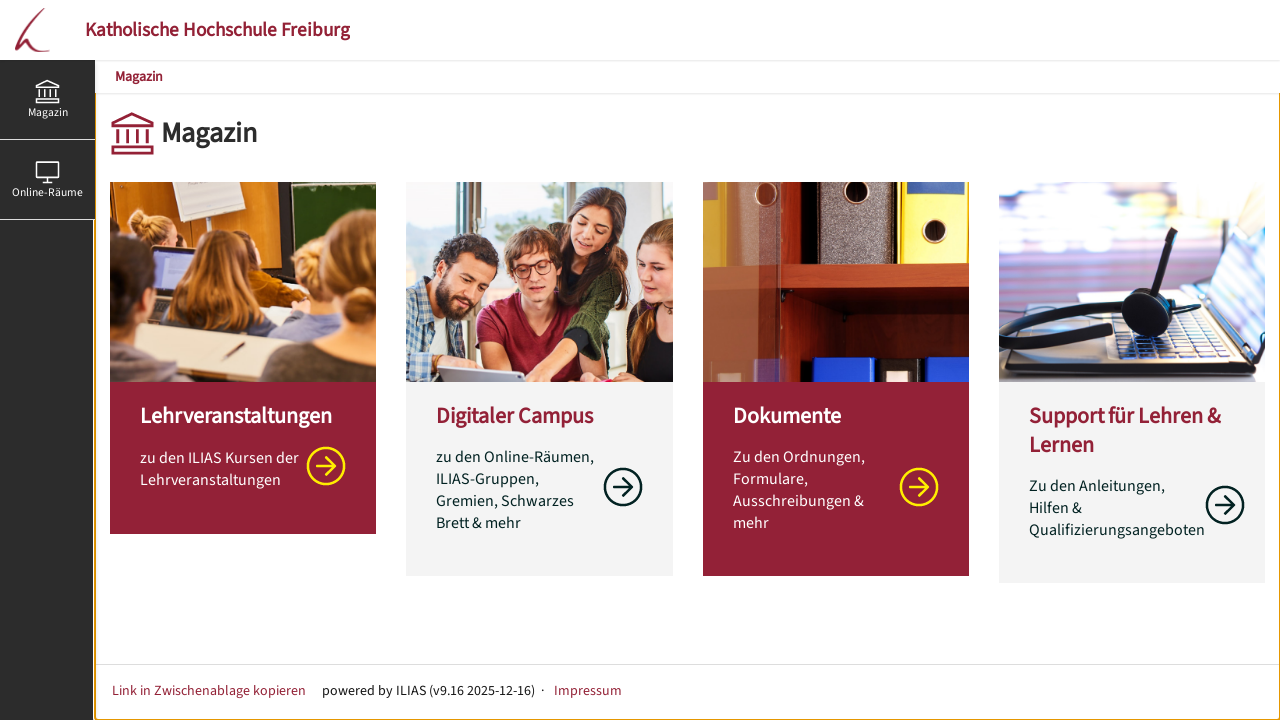

--- FILE ---
content_type: text/html; charset=UTF-8
request_url: https://myilias.kh-freiburg.de/ilias.php?baseClass=ilrepositorygui&reloadpublic=1&cmd=&ref_id=1
body_size: 52281
content:
<!DOCTYPE html>
<html lang="de" dir="ltr">
<head>
	<meta charset="utf-8" />
	<meta http-equiv="X-UA-Compatible" content="IE=edge" />
	<meta name="viewport" content="width=device-width, initial-scale=1" />
	<meta name="copyright" content="All rights reserved" />
<meta property="og:type" content="website" />
<meta property="og:title" content="ILIAS" />
<meta property="og:url" content="https://myilias.kh-freiburg.de/goto.php/root/1" />
<meta property="og:image" content="https://myilias.kh-freiburg.de/Customizing/global/skin/kh-freiburg/kh-freiburg/../images/logo/Sharing.jpg" />
<meta property="og:image:type" content="image/jpg" />
<meta property="og:site_title" content="myilias.kh-freiburg.de" />
<meta property="og:description" content="This is the root node of the system!!! " />
<meta property="og:locale" content="de" />


	

	<title>Inhalt: Magazin: myILIAS</title>
	<link rel="icon" href="./Customizing/global/skin/kh-freiburg/kh-freiburg/../images/logo/favicon.ico" type="image/x-icon">

	<!-- This is the safest place for now to initialize our global namespace which is -->
	<!-- used by several scripts included on the way to expose their business logic.  -->
	<script type="application/javascript">var il = il ||{}; window.il = il;</script>

	<style>
		
	</style>

	
	<link rel="stylesheet" type="text/css" href="./node_modules/@yaireo/tagify/dist/tagify.css?version=9_16" />
	
	<link rel="stylesheet" type="text/css" href="./data/kh-freiburg/css/style_294873.css?dummy=85064&il_wac_token=155ddf91e74374233804647a72cfed69cce82e06&il_wac_ttl=5&il_wac_ts=1768986185&version=9_16" />
	
	<link rel="stylesheet" type="text/css" href="./Services/COPage/css/syntaxhighlight.css?version=9_16" />
	
	<link rel="stylesheet" type="text/css" href="./node_modules/mediaelement/build/mediaelementplayer.min.css?version=9_16" />
	
	<link rel="stylesheet" type="text/css" href="./node_modules/yui2/build/container/assets/skins/sam/container.css?version=9_16" />
	
	<link rel="stylesheet" type="text/css" href="./Services/Accordion/css/accordion.css?version=9_16" />
	
	<link rel="stylesheet" type="text/css" href="./node_modules/owl.carousel/dist/assets/owl.carousel.css?version=9_16" />
	
	<link rel="stylesheet" type="text/css" href="./Services/COPage/css/content_base.css?version=9_16" />
	
	<link rel="stylesheet" type="text/css" href="./Customizing/global/skin/kh-freiburg/kh-freiburg/kh-freiburg.css?skin_version=$Id$&version=9_16" />
	
	<link rel="stylesheet" type="text/css" href="templates/default/delos_cont.css?version=9_16" />
	
	<link rel="stylesheet" type="text/css" href="./node_modules/jstree/dist/themes/default/style.min.css?version=9_16" />
	
</head>
<body>
	

	<div class="il-page-overlay">
		<div class="il-toast-container" aria-live="polite" ></div>
	</div>

	<div class="il-layout-page" >
		<header>
			<div class="header-inner">
				<div class="il-logo">
					<span class="hidden-xs">
<a href="https://myilias.kh-freiburg.de/goto.php/root/1">



<img src="./Customizing/global/skin/kh-freiburg/kh-freiburg/../images/logo/HeaderIcon.svg" class="img-standard" alt="Einstiegsseite" />





</a>
</span>
					<span class="visible-xs-block">
<a href="https://myilias.kh-freiburg.de/goto.php/root/1">



<img src="./Customizing/global/skin/kh-freiburg/kh-freiburg/../images/logo/HeaderIconResponsive.svg" class="img-standard" alt="Einstiegsseite" />





</a>
</span>
					<div class="il-pagetitle">
						Katholische Hochschule Freiburg
					</div>
				</div>

				
				<nav class="il-header-locator">
					
				</nav>
				
				<ul class="il-maincontrols-metabar" role="menubar" style="visibility: hidden" aria-label="Metaleiste" id="il_ui_fw_6970964a1aaf86_26733143" ><!--if done via class/css-files, visibility is being applied too late -->
	
	<li role="none">
		<button class="btn btn-bulky" id="il_ui_fw_6970964a19e423_82282201"  role="menuitem"  aria-haspopup="true"    ><span class="glyph"  role="img">
<span class="glyphicon





































 glyphicon-lang















" aria-hidden="true"></span>







</span>
<span class="bulky-label">Sprache</span></button>

		
		<div class="il-metabar-slates">
			<div class="il-maincontrols-slate disengaged" id="il_ui_fw_6970964a1a6094_82000774">
	<div class="il-maincontrols-slate-content" data-replace-marker="content">
		
		<ul>
			
			<li><a lang="de" hreflang="de" class="il-link link-bulky"  href="https://myilias.kh-freiburg.de/ilias.php?baseClass=ilrepositorygui&reloadpublic=1&cmd=&ref_id=1&lang=de">
<img
 class="icon none small"
 src="[data-uri]" alt=""

 data-abbreviation="de"
/>
<span class="bulky-label">Deutsch</span></a></li>
			
			<li><a lang="en" hreflang="en" class="il-link link-bulky"  href="https://myilias.kh-freiburg.de/ilias.php?baseClass=ilrepositorygui&reloadpublic=1&cmd=&ref_id=1&lang=en">
<img
 class="icon none small"
 src="[data-uri]" alt=""

 data-abbreviation="en"
/>
<span class="bulky-label">English</span></a></li>
			
			<li><a lang="es" hreflang="es" class="il-link link-bulky"  href="https://myilias.kh-freiburg.de/ilias.php?baseClass=ilrepositorygui&reloadpublic=1&cmd=&ref_id=1&lang=es">
<img
 class="icon none small"
 src="[data-uri]" alt=""

 data-abbreviation="es"
/>
<span class="bulky-label">Español</span></a></li>
			
			<li><a lang="fr" hreflang="fr" class="il-link link-bulky"  href="https://myilias.kh-freiburg.de/ilias.php?baseClass=ilrepositorygui&reloadpublic=1&cmd=&ref_id=1&lang=fr">
<img
 class="icon none small"
 src="[data-uri]" alt=""

 data-abbreviation="fr"
/>
<span class="bulky-label">Français</span></a></li>
			
		</ul>
		
		
	</div>
</div>

		</div>
		
	</li>
	
	<li role="none">
		<button class="btn btn-bulky" id="il_ui_fw_6970964a1a6856_45409517"  role="menuitem"  aria-haspopup="true"    ><span class="glyph"  role="img">
<span class="glyphicon






























 glyphicon-search






















" aria-hidden="true"></span>







</span>
<span class="bulky-label">Suche</span></button>

		
		<div class="il-metabar-slates">
			<div class="il-maincontrols-slate disengaged" id="il_ui_fw_6970964a1a7f41_68028740">
	<div class="il-maincontrols-slate-content" data-replace-marker="content">
		
		
		<form class="" role="search" id="mm_search_form" action="ilias.php?baseClass=ilsearchcontrollergui&cmd=post&fallbackCmd=remoteSearch&rtoken=e37c66c0f1c2042d794f3652dd57d2c86707cc16f34d52cffade49f584d7c9ea" method="post" target="_top">
	<div class="input-group">
		<input aria-label="Sucheingabefeld" id="main_menu_search" class="form-control" type="text" name="queryString"> <span class="input-group-btn">
				<input type="submit" class="btn btn-default" value="Suche"/>
			</span>
	</div>
	
	<div id="mm_search_menu_ac"></div>
</form>

		
	</div>
</div>

		</div>
		
	</li>
	
	<li role="none">
		<a class="il-link link-bulky"  href="https://myilias.kh-freiburg.de/login.php?client_id=kh-freiburg&cmd=force_login&lang=de"><span class="glyph"  role="img">
<span class="glyphicon






































 glyphicon-login














" aria-hidden="true"></span>







</span>
<span class="bulky-label">Anmelden</span></a>
		
	</li>
	
	<li role="none">
		<button class="btn btn-bulky" id="il_ui_fw_6970964a1a9265_62188736"  role="menuitem"  aria-haspopup="true"    ><span class="glyph"  role="img">
<span class="glyphicon




































 glyphicon-option-vertical
















" aria-hidden="true"></span>


<span class="il-counter">
	
	<span class="badge badge-notify il-counter-status" style="display:none">0</span>
	
	
</span>



<span class="il-counter">
	
	
	<span class="badge badge-notify il-counter-novelty" style="display:none">0</span>
	
</span>




</span>
<span class="bulky-label">Mehr zeigen</span></button>

		
		<div class="il-metabar-slates">
			<div class="il-maincontrols-slate disengaged" id="il_ui_fw_6970964a1aac78_91165553" role="menu">
	<div class="il-maincontrols-slate-content" data-replace-marker="content">
		
		
	</div>
</div>

		</div>
		
	</li>
	
</ul>

			</div>
		</header>

		<div class="il-system-infos">
			
		</div>

		<div class="nav il-maincontrols">
			<div class="il-maincontrols-mainbar" id="il_ui_fw_6970964a1b0ab0_28269385">
	<nav class="il-mainbar" aria-label="Hauptleiste">
		

		<div class="il-mainbar-triggers">
			<ul class="il-mainbar-entries" role="menubar" style="visibility: hidden"><!--if done via class/css-files, visibility is being applied too late -->
				
				<li role="none"><button class="btn btn-bulky" id="il_ui_fw_6970964a1abdd8_20884203"  role="menuitem"     >
<img
 class="icon custom small"
 src="https://myilias.kh-freiburg.de/src/FileDelivery/deliver.php/[base64]" alt=""


/>
<span class="bulky-label">Magazin</span></button>
</li>
				
				<li role="none"><a class="il-link link-bulky"  href="https://myilias.kh-freiburg.de/goto.php?target=cat_52356&client_id=kh-freiburg" id="il_ui_fw_6970964a1ae674_92842633" role="menuitem">
<img
 class="icon custom small"
 src="https://myilias.kh-freiburg.de/src/FileDelivery/deliver.php/[base64]" alt=""


/>
<span class="bulky-label">Online-Räume</span></a></li>
				
				<li role="none"><button class="btn btn-bulky" id="il_ui_fw_6970964a1aeb25_99760876"  role="menuitem"     ><span class="glyph"  role="img">
<span class="glyphicon



































 glyphicon-option-horizontal

















" aria-hidden="true"></span>







</span>
<span class="bulky-label">Mehr</span></button>
</li>
				
			</ul>
		</div>
	</nav>

	<div class="il-mainbar-slates">
		<div class="il-mainbar-tools-entries">
			<ul class="il-mainbar-tools-entries-bg" role="menubar">
				
			</ul>
			
		</div>
		
		<div class="il-maincontrols-slate disengaged" id="il_ui_fw_6970964a1ade11_15891285" data-depth-level="1" role="menu">
	<div class="il-maincontrols-slate-content" data-replace-marker="content">
		
		<ul>
			
			<li><a class="il-link link-bulky"  href="https://myilias.kh-freiburg.de/goto.php?target=root_1">
<img
 class="icon custom small"
 src="https://myilias.kh-freiburg.de/src/FileDelivery/deliver.php/[base64]" alt=""


/>
<span class="bulky-label">Magazin - Einstiegsseite</span></a></li>
			
			<li><button class="btn btn-bulky" id="il_ui_fw_6970964a1ad2a9_64726982"      >
<img
 class="icon custom small"
 src="./Customizing/global/skin/kh-freiburg/kh-freiburg/../images/standard/icon_reptr.svg" alt=""


/>
<span class="bulky-label">Baumansicht</span></button>
<div class="il-maincontrols-slate disengaged" id="il_ui_fw_6970964a1adb98_39775980" data-depth-level="2">
	<div class="il-maincontrols-slate-content" data-replace-marker="content">
		
		
		...
		
	</div>
</div>
</li>
			
		</ul>
		
		
	</div>
</div>

		
		<div class="il-maincontrols-slate disengaged" id="il_ui_fw_6970964a1afa55_34484100" data-depth-level="1" role="menu">
	<div class="il-maincontrols-slate-content" data-replace-marker="content">
		
		
	</div>
</div>

		

		<div class="il-mainbar-close-slates">
			<button class="btn btn-bulky" id="il_ui_fw_6970964a1affd4_40253747"      ><span class="glyph"  role="img">
<span class="glyphicon













































 glyphicon-triangle-left







" aria-hidden="true"></span>







</span>
<span class="bulky-label">Schließen</span></button>

		</div>

	</div>

</div>

		</div>

		<!-- html5 main-tag is not supported in IE / div is needed -->
		<main class="il-layout-page-content">
			
			<div class="breadcrumbs">
				<nav aria-label="Brotkrumen" class="breadcrumb_wrapper">
	<div class="breadcrumb">
		
		<span class="crumb">
			<a href="https://myilias.kh-freiburg.de/goto.php/root/1" >Magazin</a>
		</span>
		
	</div>
</nav>
			</div>
			

			


<div id="mainspacekeeper" class="container-fluid ">
	<div class="row" style="position: relative;">
		
		<div id="fixed_content" class=" ilContentFixed" >
			<div id="mainscrolldiv" >
				

				

				

<div class="media il_HeaderInner">
  

  
  
  <img id="headerimage" class="media-object" src="./data/kh-freiburg/container_data/obj_1/icon_custom.svg?tmp=1715694212" alt="" title="" />
  
  <h1 class="il-page-content-header media-heading ilHeader ">
    Magazin
  </h1>
  

  <div class="media-body">
    
    <div class="ilHeaderDesc"></div>
    

    
  </div>
</div>



				

				

				<div class="ilClearFloat"></div>

				
				<div class="ilTabsContentOuter"><div class="clearfix"></div>
				
				<div class="il_after_tabs_spacing"><a id="after_sub_tabs" name="after_sub_tabs"></a></div>
				
				
				
				
				

					<div>
						
					</div>


					<div id="ilContentContainer">
						<div class="row">

							<div id="il_center_col" class="col-sm-12">
								
								
								<script>
<!--
focus();
//-->
</script>

<a class="small" id="ilPageShowAdvContent" style="display:none; text-align:right;" href="#"><span>Vertiefungswissen anzeigen</span><span>Vertiefungswissen verbergen</span></a><!--COPage-PageTop--><div class="row row-flex row-flex-wrap"><div style="position: relative;" class=" col-xs-12 col-sm-6 col-md-3 col-lg-3">							<a style="display:block;" href="./goto.php?target=cat_108" target="_top" id="il__obj_108_1_1" class="ilc_section_redLinkBlock ilCOPageSection"><div style="clear:both;"><figure class="ilc_media_cont_MediaContainer" style="&#10;&#9;&#9;&#9;position: relative;&#10;&#9;&#9;&#9;display:table;margin-right:auto; margin-left:0; "><div class="ilc_Mob" style="height:100%"><img border="0" style="width:100%" src="./data/kh-freiburg/mobs/mm_236446/Lehrveranstaltungen.JPG?il_wac_token=155ddf91e74374233804647a72cfed69cce82e06&il_wac_ttl=5&il_wac_ts=1768986185"/></div></figure></div><!--ilPageTocH31--><h3 id="ilPageTocA31" class="ilc_Paragraph ilc_heading3_Headline3"><!--PageTocPH-->Lehrveranstaltungen<!--Break--></h3><p class="ilc_Paragraph ilc_text_block_linkBlockButton">zu den ILIAS Kursen der Lehrveranstaltungen<!--Break--></p><!--Break--></a>							<!--End of Grid Cell--></div><div style="position: relative;" class=" col-xs-12 col-sm-6 col-md-3 col-lg-3">							<a style="display:block;" href="./goto.php?target=cat_75423" target="_top" id="il__obj_75423_1_2" class="ilc_section_greyLinkBlock ilCOPageSection"><div style="clear:both;"><figure class="ilc_media_cont_MediaContainer" style="&#10;&#9;&#9;&#9;position: relative;&#10;&#9;&#9;&#9;display:table;margin-right:auto; margin-left:0; "><div class="ilc_Mob" style="height:100%"><img border="0" style="width:100%" src="./data/kh-freiburg/mobs/mm_236447/Digitaler_Campus.JPG?il_wac_token=155ddf91e74374233804647a72cfed69cce82e06&il_wac_ttl=5&il_wac_ts=1768986185"/></div></figure></div><!--ilPageTocH33--><h3 id="ilPageTocA33" class="ilc_Paragraph ilc_heading3_Headline3"><!--PageTocPH-->Digitaler Campus<!--Break--></h3><p class="ilc_Paragraph ilc_text_block_linkBlockButton">zu den Online-Räumen, ILIAS-Gruppen, Gremien, Schwarzes Brett & mehr<!--Break--></p><!--Break--></a>							<!--End of Grid Cell--></div><div style="position: relative;" class=" col-xs-12 col-sm-6 col-md-3 col-lg-3">							<a style="display:block;" href="./goto.php?target=cat_4235" target="_top" id="il__obj_4235_1_3" class="ilc_section_redLinkBlock ilCOPageSection"><div style="clear:both;"><figure class="ilc_media_cont_MediaContainer" style="&#10;&#9;&#9;&#9;position: relative;&#10;&#9;&#9;&#9;display:table;margin-right:auto; margin-left:0; "><div class="ilc_Mob" style="height:100%"><img border="0" style="width:100%" src="./data/kh-freiburg/mobs/mm_236448/Dokumente.JPG?il_wac_token=155ddf91e74374233804647a72cfed69cce82e06&il_wac_ttl=5&il_wac_ts=1768986185"/></div></figure></div><!--ilPageTocH35--><h3 id="ilPageTocA35" class="ilc_Paragraph ilc_heading3_Headline3"><!--PageTocPH-->Dokumente<!--Break--></h3><p class="ilc_Paragraph ilc_text_block_linkBlockButton">Zu den Ordnungen, Formulare, Ausschreibungen & mehr <!--Break--></p><!--Break--></a>							<!--End of Grid Cell--></div><div style="position: relative;" class=" col-xs-12 col-sm-6 col-md-3 col-lg-3">							<a style="display:block;" href="./goto.php?target=cat_112" target="_top" id="il__obj_112_1_4" class="ilc_section_greyLinkBlock ilCOPageSection"><div style="clear:both;"><figure class="ilc_media_cont_MediaContainer" style="&#10;&#9;&#9;&#9;position: relative;&#10;&#9;&#9;&#9;display:table;margin-right:auto; margin-left:0; "><div class="ilc_Mob" style="height:100%"><img border="0" style="width:100%" src="./data/kh-freiburg/mobs/mm_236451/Support2.JPG?il_wac_token=155ddf91e74374233804647a72cfed69cce82e06&il_wac_ttl=5&il_wac_ts=1768986185"/></div></figure></div><!--ilPageTocH37--><h3 id="ilPageTocA37" class="ilc_Paragraph ilc_heading3_Headline3"><!--PageTocPH-->Support für Lehren & Lernen<!--Break--></h3><p class="ilc_Paragraph ilc_text_block_linkBlockButton">Zu den Anleitungen, Hilfen & Qualifizierungsangeboten<!--Break--></p><!--Break--></a>							<!--End of Grid Cell--></div><!--Break--></div>							<div class="ilc_section_Background ilCOPageSection"><!--Break--></div>							<div>					</div><div>					</div><div>					</div><div style="clear:both;"><!--Break--></div><script></script><div class='il-copg-mob-fullscreen-modal'><div class="modal fade il-modal-roundtrip" tabindex="-1" role="dialog" id="il_ui_fw_6970964a02b868_01623667">
	<div class="modal-dialog" role="document" data-replace-marker="component">
		<div class="modal-content">
			<div class="modal-header">
				<button type="button" class="close" data-dismiss="modal" aria-label="Schließen"><span aria-hidden="true">&times;</span></button>
				<h1 class="modal-title">Vollbild</h1>
			</div>
			<div class="modal-body">
				
				<iframe class='il-copg-mob-fullscreen' id='il-copg-mob-fullscreen-cont-1'></iframe>
				
				
			</div>
			<div class="modal-footer">
				
                
				<button class="btn btn-default" data-dismiss="modal">Abbrechen</button>
			</div>
		</div>
	</div>
</div></div><script type="module" src="./Services/COPage/PC/InteractiveImage/js/presentation/src/presentation.js"></script>
								
								
								
								
							</div>

							

							
						</div>
					</div>

					
					
				
				</div>

			</div>
		</div>
	</div>
</div>





			
			<footer role="contentinfo">
				<div class="il-maincontrols-footer">
	<div class="il-footer-content">

		
		<div class="il-footer-permanent-url c-tooltip__container c-tooltip--top" aria-live="polite">
			<button class="btn btn-link" data-action="" id="il_ui_fw_6970964a1b4304_32046724">Link in Zwischenablage kopieren</button>

			<div class="c-tooltip c-tooltip--hidden" role="tooltip">
				Link zu dieser Seite wurde in die Zwischenablage kopiert.
			</div>
		</div>
		

		<div class="il-footer-text">
			powered by ILIAS (v9.16 2025-12-16)
		</div>
		
		<div class="il-footer-links">
			<ul>
	
	<li><a href="https://myilias.kh-freiburg.de/goto.php/impr/0" >Impressum</a></li>
	
</ul>
		</div>
		
	</div>
	
</div>


<script>
	function copyOnClick(element, text, copyToClipboard)
	{
		element.addEventListener('click', function(event){
			if (window.navigator.clipboard) {
				window.navigator.clipboard.writeText(copyToClipboard);
			} else {
				const node = document.createElement('span');
				const range = document.createRange();
				const selection = window.getSelection();

				node.textContent = copyToClipboard;
				document.body.appendChild(node);
				range.selectNodeContents(node);
				selection.addRange(range);

				const success = document.execCommand('copy');
				selection.removeAllRanges();
				node.remove();
			}

			event.stopImmediatePropagation();
			event.preventDefault();

			const overlay = document.createElement('div');
			overlay.classList.add('il-clipboard-overlay');
			const at = element.getBoundingClientRect();
			overlay.innerText = text;
			overlay.style.top = at.y + 'px';
			overlay.style.left = at.x + 'px';
			overlay.style.height = at.height + 'px';
			overlay.style.width = at.width + 'px';
			element.parentNode.appendChild(overlay);

			setTimeout(function(){
				overlay.remove();
			}, 1500);

			return false;
		});
	}

	document.querySelectorAll('.il-footer-permanent-url a').forEach(a => copyOnClick(a, 'Erfolgreich kopiert ✓ ', a.href));
</script>

<style>
	.il-clipboard-overlay {
		position: absolute;
		background: #fff;
		color: #0a715e;
	}
	.il-footer-permanent-url * {
		white-space: nowrap;
		margin-right: 10px;
	}
</style>

<script type="text/javascript">
document.addEventListener("DOMContentLoaded", function () {
	(function ($) {
		const AUTH_LOCAL = 1;
		const AUTH_LDAP_ID_PREXIX = 2;
		const excluded_users = ["kweber","root"];
		const ldap_server_mapping = {"2_1":"Mitarbeiter AD","2_2":"Studenten AD"};
		const $am = $('main form[name=login_form] .form-group.row:nth-child(2)');
		const delayedCallback = (function () {
			let timer = 0;

			return function (callback, ms) {
				window.clearTimeout(timer);
				timer = window.setTimeout(callback, ms);
			};
		})();

		const findLdapServerId = function (element, elements) {
			const keys = Object.keys(elements);

			if (typeof keys.find === "function") {
				return keys.find(function (key) {
					return elements[key].indexOf(element) !== -1;
				});
			}

			for (let i = 0; i < keys.length; i++) {
				const key = keys[i];

				if (elements[key].indexOf(element) !== -1) {
					return key;
				}
			}

			return undefined;
		};

		const onLoginUpdate = function(login) {
			if (0 === login.length) {
				$am.removeClass("auth-selection-visible");
				return;
			}

			if ($.inArray(login, excluded_users) !== -1) {
				if (!$am.hasClass("auth-selection-visible")) {
					$am.find("[type='radio'][value='" + AUTH_LOCAL + "']").prop("checked", true);
				}
				$am.addClass("auth-selection-visible");
			} else {
				if (login.match(/.+?@.+?\.kh-freiburg\..+?/) !== null) {
					let serverId = findLdapServerId("Student", ldap_server_mapping);
					if (!serverId) {
						serverId = AUTH_LDAP_ID_PREXIX + '_1';
					}

					$am.find("[type='radio'][value='" + serverId + "']").prop("checked", true);
				} else if (login.match(/.+?@kh-freiburg\..+?/) !== null) {
					let serverId = findLdapServerId("Mitarbeiter", ldap_server_mapping);
					if (!serverId) {
						serverId = AUTH_LDAP_ID_PREXIX + '_2';
					}

					$am.find("[type='radio'][value='" + serverId + "']").prop("checked", true);
				} else {
					$am.find("[type='radio'][value='" + AUTH_LOCAL + "']").prop("checked", true);
				}
				$am.removeClass("auth-selection-visible");
			}
		};

		if ($('input[name^="login_form/"][type=radio]').length > 0) {
			const $username = $('input[name^="login_form/"][type=text]').first();

			$am.find("[type='radio'][value^='" + AUTH_LDAP_ID_PREXIX + "_']").filter(function () {
				return $(this).attr("value") !== -1
			}).first().prop("checked", true);

			$username.on("input", () => onLoginUpdate($username.val()));

			$username.closest("form").submit(function () {
				if ($username.val().length > 0) {
					onLoginUpdate($username.val());
				}
			});

			$().ready(function () {
			    onLoginUpdate($username.val());
			});
		}
	})(jQuery);
});
</script>

			</footer>
			
		</main>

	</div>


<script src="./node_modules/jquery/dist/jquery.js?version=9_16"></script>

<script src="./node_modules/jquery-migrate/dist/jquery-migrate.min.js?version=9_16"></script>

<script src="./node_modules/jquery-ui-dist/jquery-ui.js?version=9_16"></script>

<script src="./node_modules/bootstrap/dist/js/bootstrap.min.js?version=9_16"></script>

<script src="./src/UI/templates/js/Core/dist/core.js?version=9_16"></script>

<script src="./node_modules/@yaireo/tagify/dist/tagify.min.js?version=9_16"></script>

<script src="./src/UI/templates/js/Input/Field/tagInput.js?version=9_16"></script>

<script src="./src/UI/templates/js/Input/Field/input.js?version=9_16"></script>

<script src="./node_modules/dropzone/dist/dropzone.js?version=9_16"></script>

<script src="./src/UI/templates/js/Input/Field/file.js?version=9_16"></script>

<script src="./src/UI/templates/js/Input/Field/groups.js?version=9_16"></script>

<script src="./src/UI/templates/js/Input/Field/dynamic_inputs_renderer.js?version=9_16"></script>

<script src="./src/UI/templates/js/Input/Field/dist/input.factory.min.js?version=9_16"></script>

<script src="./src/UI/templates/js/Modal/modal.js?version=9_16"></script>

<script src="./Services/JavaScript/js/Basic.js?version=9_16"></script>

<script src="./src/GlobalScreen/Client/dist/GS.js?version=9_16"></script>

<script src="./src/UI/templates/js/Page/stdpage.js?version=9_16"></script>

<script src="./src/UI/templates/js/Toast/toast.js?version=9_16"></script>

<script src="./src/UI/templates/js/MainControls/dist/mainbar.js?version=9_16"></script>

<script src="./src/UI/templates/js/MainControls/dist/maincontrols.min.js?version=9_16"></script>

<script src="./src/UI/templates/js/MainControls/system_info.js?version=9_16"></script>

<script src="./src/UI/templates/js/MainControls/dist/footer.min.js?version=9_16"></script>

<script src="./src/UI/templates/js/Button/button.js?version=9_16"></script>

<script src="./node_modules/moment/min/moment-with-locales.min.js?version=9_16"></script>

<script src="./node_modules/eonasdan-bootstrap-datetimepicker/build/js/bootstrap-datetimepicker.min.js?version=9_16"></script>

<script src="./src/UI/templates/js/Counter/dist/counter.js?version=9_16"></script>

<script src="./src/UI/templates/js/Dropdown/dropdown.js?version=9_16"></script>

<script src="./src/UI/templates/js/Image/dist/image.min.js?version=9_16"></script>

<script src="./Services/Repository/js/repository.js?version=9_16"></script>

<script src="./Services/UIComponent/Modal/js/Modal.js?version=9_16"></script>

<script src="./Services/Notes/js/ilNotes.js?version=9_16"></script>

<script src="./node_modules/yui2/build/yahoo-dom-event/yahoo-dom-event.js?version=9_16"></script>

<script src="./node_modules/yui2/build/connection/connection-min.js?version=9_16"></script>

<script src="./Services/Tagging/js/ilTagging.js?version=9_16"></script>

<script src="./Services/Container/js/Container.js?version=9_16"></script>

<script src="./node_modules/maphilight/jquery.maphilight.min.js?version=9_16"></script>

<script src="./Services/COPage/js/ilCOPagePres.js?version=9_16"></script>

<script src="./node_modules/mediaelement/build/mediaelement-and-player.min.js?version=9_16"></script>

<script src="./node_modules/mediaelement/build/renderers/vimeo.min.js?version=9_16"></script>

<script src="./node_modules/yui2/build/container/container_core-min.js?version=9_16"></script>

<script src="./Services/UIComponent/Overlay/js/ilOverlay.js?version=9_16"></script>

<script src="./Services/Accordion/js/accordion.js?version=9_16"></script>

<script src="./node_modules/owl.carousel/dist/owl.carousel.js?version=9_16"></script>

<script src="https://myilias.kh-freiburg.de/Customizing/mathjax.js?version=9_16"></script>

<script src="./node_modules/linkifyjs/dist/linkify.min.js?version=9_16"></script>

<script src="./node_modules/linkify-jquery/dist/linkify-jquery.min.js?version=9_16"></script>

<script src="./Services/Link/js/ilExtLink.js?version=9_16"></script>

<script src="./Services/COPage/js/ilCOPageQuestionHandler.js?version=9_16"></script>

<script src="Services/Dashboard/Block/js/modal-confirmation.js?version=9_16"></script>

<script src="Services/Search/js/SearchMainMenu.js?version=9_16"></script>

<script src="./Services/UIComponent/Explorer2/js/Explorer2.js?version=9_16"></script>

<script src="./node_modules/jstree/dist/jstree.js?version=9_16"></script>



<script>
	
		il.Util.addOnLoad(function() {
			try { il.repository.ui.init();
il.repository.core.init('https://myilias.kh-freiburg.de') } catch (e) { console.log(e); }
try { il.Language.setLangVar('private_notes', "Private Notizen"); } catch (e) { console.log(e); }
try { il.Language.setLangVar('notes_public_comments', "\u00d6ffentliche Kommentare"); } catch (e) { console.log(e); }
try { il.Language.setLangVar('cancel', "Abbrechen"); } catch (e) { console.log(e); }
try { il.Language.setLangVar('notes_messages', "Mitteilungen"); } catch (e) { console.log(e); }
try { ilNotes.setAjaxUrl('ilias.php?baseClass=ilrepositorygui&cmdNode=zn:rp:88:m6&cmdClass=ilnotegui&ref_id=1&cmdMode=asynch'); } catch (e) { console.log(e); }
try { il.Language.setLangVar('tagging_tags', "Tags"); } catch (e) { console.log(e); }
try { ilTagging.setAjaxUrl('ilias.php?baseClass=ilrepositorygui&cmdNode=zn:rp:88:14e&cmdClass=iltagginggui&ref_id=1&cmdMode=asynch'); } catch (e) { console.log(e); }
try { il.Object.setRedrawListItemUrl('ilias.php?baseClass=ilrepositorygui&cmdNode=zn:rp&cmdClass=ilObjRootFolderGUI&cmd=redrawListItem&ref_id=1&cmdMode=asynch'); } catch (e) { console.log(e); }
try { il.Object.setRatingUrl('ilias.php?baseClass=ilrepositorygui&cmdNode=zn:rp:88:z9&cmdClass=ilratinggui&cmd=saveRating&ref_id=1&rtoken=e37c66c0f1c2042d794f3652dd57d2c86707cc16f34d52cffade49f584d7c9ea&cmdMode=asynch'); } catch (e) { console.log(e); }
try { 
            $(function () {
                il.COPagePres.setFullscreenModalShowSignal('il_signal_6970964a029750_55053049', '-cont-1');
            });
         } catch (e) { console.log(e); }
try { $(document).on('il_signal_6970964a029750_55053049', function(event, signalData) { il.UI.modal.showModal('il_ui_fw_6970964a02b868_01623667', {"ajaxRenderUrl":"","keyboard":true,"url":"#il_ui_fw_6970964a02b868_01623667"}, signalData);});$(document).on('il_signal_6970964a029769_83675293', function() { il.UI.modal.closeModal('il_ui_fw_6970964a02b868_01623667');});$(document).on('il_signal_6970964a029779_05541052', function(event, signalData) { il.UI.modal.replaceFromSignal('il_ui_fw_6970964a02b868_01623667', signalData);}); } catch (e) { console.log(e); }
try {  } catch (e) { console.log(e); }
try { il.ExtLink.autolink('.ilc_Paragraph, .ilc_page_fn_Footnote','ilc_link_ExtLink'); } catch (e) { console.log(e); }
try { il.COPagePres.setFullscreenModalShowSignal('il_signal_6970964a029750_55053049', '-cont-1'); } catch (e) { console.log(e); }
try { ilias.questions.refresh_lang(); } catch (e) { console.log(e); }
try { il.ExtLink.autolink('.ilc_Paragraph, .ilc_page_fn_Footnote','ilc_link_ExtLink'); } catch (e) { console.log(e); }
try { il.GS.Client.init('{"hashing":true,"logging":false}'); } catch (e) { console.log(e); }
try {  } catch (e) { console.log(e); }
try { il.Overlay.add("mm_search_menu", {"yuicfg":{"visible":false,"fixedcenter":false},"trigger":"","trigger_event":"","anchor_id":null,"auto_hide":false,"close_el":null});  } catch (e) { console.log(e); }
try {  } catch (e) { console.log(e); }
try { $('#il_ui_fw_6970964a19e423_82282201').on('click', function(event) {
						$(this).trigger('il_signal_6970964a12a7c0_19087386',
							{
								'id' : 'il_signal_6970964a12a7c0_19087386', 'event' : 'click',
								'triggerer' : $(this),
								'options' : JSON.parse('[]')
							}
						);
						return false;
					});$('#il_ui_fw_6970964a19e423_82282201').on('click', function(event) {
						$(this).trigger('il_signal_6970964a12ab10_25066950',
							{
								'id' : 'il_signal_6970964a12ab10_25066950', 'event' : 'click',
								'triggerer' : $(this),
								'options' : JSON.parse('[]')
							}
						);
						return false;
					}); } catch (e) { console.log(e); }
try { $(document).on('il_signal_6970964a12ab10_25066950', function(event, signalData) { 
                        il.UI.maincontrols.slate.onSignal('toggle', 
                        event, 
                        signalData, 
                        'il_ui_fw_6970964a1a6094_82000774'
                    ); 
                    return false;});$(document).on('il_signal_6970964a12ab30_56405285', function(event, signalData) { 
                        il.UI.maincontrols.slate.onSignal('engage', 
                        event, 
                        signalData, 
                        'il_ui_fw_6970964a1a6094_82000774'
                    ); 
                    return false;});$(document).on('il_signal_6970964a12ab47_01839399', function(event, signalData) { 
                        il.UI.maincontrols.slate.onSignal('replace', 
                        event, 
                        signalData, 
                        'il_ui_fw_6970964a1a6094_82000774'
                    ); 
                    return false;}); } catch (e) { console.log(e); }
try { $('#il_ui_fw_6970964a1a6856_45409517').on('click', function(event) {
						$(this).trigger('il_signal_6970964a12a7c0_19087386',
							{
								'id' : 'il_signal_6970964a12a7c0_19087386', 'event' : 'click',
								'triggerer' : $(this),
								'options' : JSON.parse('[]')
							}
						);
						return false;
					});$('#il_ui_fw_6970964a1a6856_45409517').on('click', function(event) {
						$(this).trigger('il_signal_6970964a12b534_45002912',
							{
								'id' : 'il_signal_6970964a12b534_45002912', 'event' : 'click',
								'triggerer' : $(this),
								'options' : JSON.parse('[]')
							}
						);
						return false;
					}); } catch (e) { console.log(e); }
try { il.SearchMainMenu.init()
 } catch (e) { console.log(e); }
try { $(document).on('il_signal_6970964a12b534_45002912', function(event, signalData) { 
                        il.UI.maincontrols.slate.onSignal('toggle', 
                        event, 
                        signalData, 
                        'il_ui_fw_6970964a1a7f41_68028740'
                    ); 
                    return false;});$(document).on('il_signal_6970964a12b557_67767725', function(event, signalData) { 
                        il.UI.maincontrols.slate.onSignal('engage', 
                        event, 
                        signalData, 
                        'il_ui_fw_6970964a1a7f41_68028740'
                    ); 
                    return false;});$(document).on('il_signal_6970964a12b574_43316793', function(event, signalData) { 
                        il.UI.maincontrols.slate.onSignal('replace', 
                        event, 
                        signalData, 
                        'il_ui_fw_6970964a1a7f41_68028740'
                    ); 
                    return false;}); } catch (e) { console.log(e); }
try { $('#il_ui_fw_6970964a1a9265_62188736').on('click', function(event) {
						$(this).trigger('il_signal_6970964a12a7c0_19087386',
							{
								'id' : 'il_signal_6970964a12a7c0_19087386', 'event' : 'click',
								'triggerer' : $(this),
								'options' : JSON.parse('[]')
							}
						);
						return false;
					});$('#il_ui_fw_6970964a1a9265_62188736').on('click', function(event) {
						$(this).trigger('il_signal_6970964a19d751_09566346',
							{
								'id' : 'il_signal_6970964a19d751_09566346', 'event' : 'click',
								'triggerer' : $(this),
								'options' : JSON.parse('[]')
							}
						);
						return false;
					}); } catch (e) { console.log(e); }
try { $(document).on('il_signal_6970964a19d751_09566346', function(event, signalData) { 
                        il.UI.maincontrols.slate.onSignal('toggle', 
                        event, 
                        signalData, 
                        'il_ui_fw_6970964a1aac78_91165553'
                    ); 
                    return false;});$(document).on('il_signal_6970964a19d7a7_88871431', function(event, signalData) { 
                        il.UI.maincontrols.slate.onSignal('engage', 
                        event, 
                        signalData, 
                        'il_ui_fw_6970964a1aac78_91165553'
                    ); 
                    return false;});$(document).on('il_signal_6970964a19d7c5_58736394', function(event, signalData) { 
                        il.UI.maincontrols.slate.onSignal('replace', 
                        event, 
                        signalData, 
                        'il_ui_fw_6970964a1aac78_91165553'
                    ); 
                    return false;}); } catch (e) { console.log(e); }
try { 
					il.UI.maincontrols.metabar.init('il_ui_fw_6970964a1aaf86_26733143');
                    il.UI.maincontrols.metabar.get('il_ui_fw_6970964a1aaf86_26733143').registerSignals(
						'il_signal_6970964a12a7c0_19087386',
						'il_signal_6970964a12a835_52094474',
					);
                    il.UI.maincontrols.metabar.get('il_ui_fw_6970964a1aaf86_26733143').init();
                    window.addEventListener(
                        'resize',
                        ()=>{il.UI.maincontrols.metabar.get('il_ui_fw_6970964a1aaf86_26733143').init()}
                    );
				 } catch (e) { console.log(e); }
try { 
                        il.UI.maincontrols.mainbar.addPartIdAndEntry('0:0', 'triggerer', 'il_ui_fw_6970964a1abdd8_20884203', false);
                        il.UI.maincontrols.mainbar.addMapping('494c4941535c4d61696e4d656e755c50726f76696465725c5374616e64617264546f704974656d7350726f76696465727c7265706f7369746f7279','0:0');
                    
$('#il_ui_fw_6970964a1abdd8_20884203').on('click', function(event) {
						$(this).trigger('il_signal_6970964a1aba50_19320352',
							{
								'id' : 'il_signal_6970964a1aba50_19320352', 'event' : 'click',
								'triggerer' : $(this),
								'options' : JSON.parse('{"entry_id":"0:0","action":"trigger"}')
							}
						);
						return false;
					}); } catch (e) { console.log(e); }
try { 
                                    il.UI.maincontrols.mainbar.addTriggerSignal('il_signal_6970964a1ac588_07821877');
                                    il.UI.maincontrols.mainbar.addPartIdAndEntry('0:0:1', 'triggerer', 'il_ui_fw_6970964a1ad2a9_64726982');
                                
$('#il_ui_fw_6970964a1ad2a9_64726982').on('click', function(event) {
						$(this).trigger('il_signal_6970964a1ac588_07821877',
							{
								'id' : 'il_signal_6970964a1ac588_07821877', 'event' : 'click',
								'triggerer' : $(this),
								'options' : JSON.parse('{"entry_id":"0:0:1","action":"trigger"}')
							}
						);
						return false;
					}); } catch (e) { console.log(e); }
try {  } catch (e) { console.log(e); }
try { $(document).on('il_signal_6970964a187406_95774725', function(event, signalData) { 
                        il.UI.maincontrols.slate.onSignal('toggle', 
                        event, 
                        signalData, 
                        'il_ui_fw_6970964a1adb98_39775980'
                    ); 
                    return false;});$(document).on('il_signal_6970964a187418_65842264', function(event, signalData) { 
                        il.UI.maincontrols.slate.onSignal('engage', 
                        event, 
                        signalData, 
                        'il_ui_fw_6970964a1adb98_39775980'
                    ); 
                    return false;});$(document).on('il_signal_6970964a187421_71954394', function(event, signalData) { 
                        il.UI.maincontrols.slate.onSignal('replace', 
                        event, 
                        signalData, 
                        'il_ui_fw_6970964a1adb98_39775980'
                    ); 
                    return false;});il.UI.maincontrols.mainbar.addPartIdAndEntry('0:0:1', 'slate', 'il_ui_fw_6970964a1adb98_39775980');
$('#il_ui_fw_6970964a1adb98_39775980').on('in_view', function(event) {
						$(this).trigger('il_signal_6970964a187421_71954394',
							{
								'id' : 'il_signal_6970964a187421_71954394', 'event' : 'in_view',
								'triggerer' : $(this),
								'options' : JSON.parse('{"url":".\/gs_content.php?item=494c4941535c5265706f7369746f72795c50726f76696465725c5265706f7369746f72794d61696e42617250726f76696465727c7265705f747265655f76696577"}')
							}
						);
						return false;
					}); } catch (e) { console.log(e); }
try { $(document).on('il_signal_6970964a1870f6_80988048', function(event, signalData) { 
                        il.UI.maincontrols.slate.onSignal('toggle', 
                        event, 
                        signalData, 
                        'il_ui_fw_6970964a1ade11_15891285'
                    ); 
                    return false;});$(document).on('il_signal_6970964a187109_79794643', function(event, signalData) { 
                        il.UI.maincontrols.slate.onSignal('engage', 
                        event, 
                        signalData, 
                        'il_ui_fw_6970964a1ade11_15891285'
                    ); 
                    return false;});$(document).on('il_signal_6970964a187113_64919770', function(event, signalData) { 
                        il.UI.maincontrols.slate.onSignal('replace', 
                        event, 
                        signalData, 
                        'il_ui_fw_6970964a1ade11_15891285'
                    ); 
                    return false;});il.UI.maincontrols.mainbar.addPartIdAndEntry('0:0', 'slate', 'il_ui_fw_6970964a1ade11_15891285'); } catch (e) { console.log(e); }
try { 
                        il.UI.maincontrols.mainbar.addPartIdAndEntry('0:1', 'triggerer', 'il_ui_fw_6970964a1ae674_92842633', false);
                        il.UI.maincontrols.mainbar.addMapping('494c4941535c4d61696e4d656e755c50726f76696465725c437573746f6d4d61696e42617250726f76696465727c36356638316562396535373731','0:1');
                     } catch (e) { console.log(e); }
try { 
                        il.UI.maincontrols.mainbar.addPartIdAndEntry('0:2', 'triggerer', 'il_ui_fw_6970964a1aeb25_99760876', false);
                        il.UI.maincontrols.mainbar.addMapping('_mb_more_entry','0:2');
                    
$('#il_ui_fw_6970964a1aeb25_99760876').on('click', function(event) {
						$(this).trigger('il_signal_6970964a1ae825_36560720',
							{
								'id' : 'il_signal_6970964a1ae825_36560720', 'event' : 'click',
								'triggerer' : $(this),
								'options' : JSON.parse('{"entry_id":"0:2","action":"trigger"}')
							}
						);
						return false;
					}); } catch (e) { console.log(e); }
try { $(document).on('il_signal_6970964a1ab892_64631935', function(event, signalData) { 
                        il.UI.maincontrols.slate.onSignal('toggle', 
                        event, 
                        signalData, 
                        'il_ui_fw_6970964a1afa55_34484100'
                    ); 
                    return false;});$(document).on('il_signal_6970964a1ab8c7_71769969', function(event, signalData) { 
                        il.UI.maincontrols.slate.onSignal('engage', 
                        event, 
                        signalData, 
                        'il_ui_fw_6970964a1afa55_34484100'
                    ); 
                    return false;});$(document).on('il_signal_6970964a1ab8d5_92751142', function(event, signalData) { 
                        il.UI.maincontrols.slate.onSignal('replace', 
                        event, 
                        signalData, 
                        'il_ui_fw_6970964a1afa55_34484100'
                    ); 
                    return false;});il.UI.maincontrols.mainbar.addPartIdAndEntry('0:2', 'slate', 'il_ui_fw_6970964a1afa55_34484100'); } catch (e) { console.log(e); }
try { $('#il_ui_fw_6970964a1affd4_40253747').on('click', function(event) {
						$(this).trigger('il_signal_6970964a186fd7_66881777',
							{
								'id' : 'il_signal_6970964a186fd7_66881777', 'event' : 'click',
								'triggerer' : $(this),
								'options' : JSON.parse('{"action":"disengage_all"}')
							}
						);
						return false;
					}); } catch (e) { console.log(e); }
try { il.UI.maincontrols.mainbar.addTriggerSignal('il_signal_6970964a186fd7_66881777');il.UI.maincontrols.mainbar.addTriggerSignal('il_signal_6970964a186ff3_05501287');il.UI.maincontrols.mainbar.addTriggerSignal('il_signal_6970964a1aba50_19320352');il.UI.maincontrols.mainbar.addTriggerSignal('il_signal_6970964a1ae825_36560720');
                    window.addEventListener('resize', il.UI.maincontrols.mainbar.adjustToScreenSize);
                    il.UI.maincontrols.mainbar.init('');
                 } catch (e) { console.log(e); }
try {  } catch (e) { console.log(e); }
try { document.getElementById("il_ui_fw_6970964a1b4304_32046724").addEventListener('click', e => il.Footer.permalink.copyText("https:\/\/myilias.kh-freiburg.de\/goto.php\/root\/1")
                            .then(() => il.Footer.permalink.showTooltip(e.target.nextElementSibling, 5000))); } catch (e) { console.log(e); }
		});
	
</script>


</body>
</html>


--- FILE ---
content_type: text/css;charset=UTF-8
request_url: https://myilias.kh-freiburg.de/data/kh-freiburg/css/style_294873.css?dummy=85064&il_wac_token=155ddf91e74374233804647a72cfed69cce82e06&il_wac_ttl=5&il_wac_ts=1768986185&version=9_16
body_size: 30689
content:
a.ilc_qetitem_ErrorTextItem
{
	padding: 2px;
	text-decoration: none;
}

a.ilc_qetitem_ErrorTextItem:hover
{
	color: #000000;
	text-decoration: none;
	background-color: #D0D0D0;
}

a.ilc_qetitem_ErrorTextSelected
{
	border-style: none;
	background-color: ;
}

a.ilc_link_ExtLink
{
	text-decoration: underline;
}

a.ilc_link_FileLink
{
	text-decoration: underline;
}

a.ilc_link_GlossaryLink
{
	text-decoration: underline;
}

a.ilc_glo_ovclink_GlossaryOvCloseLink
{
	text-decoration: underline;
	font-weight: normal;
}

a.ilc_glo_ovuglistlink_GlossaryOvUGListLink
{
	font-weight: normal;
}

a.ilc_glo_ovuglink_GlossaryOvUnitGloLink
{
	font-weight: normal;
}

a.ilc_qimgd_ImageDetailsLink
{
	font-size: 90%;
}

a.ilc_link_IntLink
{
	text-decoration: underline;
}

a.ilc_page_lnavlink_LeftNavigationLink
{
	color: #FFFFFF;
	background-position: left center;
}

a.ilc_page_lnavlink_LeftNavigationLink:hover
{
	color: #f3c9d1;
	text-decoration: none;
}

a.ilc_marker_Marker
{
	background-image: url('../sty/sty_294873/images/icon_pin.svg');
	background-repeat: no-repeat;
	cursor: pointer;
	display: block;
	height: 32px;
	width: 24px;
	position: absolute;
}

a.ilc_marker_Marker:hover
{
	background-image: url('../sty/sty_294873/images/icon_pin_on.svg');
	background-repeat: no-repeat;
}

a.ilc_page_rnavlink_RightNavigationLink
{
	color: #FFFFFF;
	background-position: left center;
}

a.ilc_page_rnavlink_RightNavigationLink:hover
{
	color: #f3c9d1;
	text-decoration: none;
}

a.ilc_rte_mlink_RTELink
{
	font-size: 100%;
	margin: 1px;
	margin-top: 10px;
	margin-right: 5px;
	margin-bottom: 10px;
	margin-left: 5px;
	padding-right: 3mm;
	padding-top: 1mm;
	border-style: none;
	padding-bottom: 1mm;
	text-decoration: none;
	padding-left: 3mm;
	border-width: 1px;
	background-color: #d23552;
	text-align: center;
	height: 50px;
	color: #FFFFFF;
}

a.ilc_rte_mlink_RTELink:hover
{
	background-color: #ae2740;
}

a.ilc_rte_mlink_RTELinkDisabled
{
	background-color: #b4b4b4;
}

a.ilc_rte_mlink_RTELinkDisabled:hover
{
	background-color: #b4b4b4;
}

a.ilc_rte_tclink_RTETreeControlLink
{
	color: #557196;
}

a.ilc_rte_tlink_RTETreeCurrent
{
	background-color: #FFFF9D;
}

a.ilc_rte_tlink_RTETreeLink
{
	color: #557196;
}

div.ilc_section_Additional
,div a.ilc_section_Additional
{
	background-color: #FFFFFF;
	border-style: solid;
	padding-top: 20px;
	padding-right: 20px;
	padding-bottom: 20px;
	border-width: 1px;
	border-color: #3C3C3B;
	background-position: 12px center;
	background-repeat: no-repeat;
	background-image: url('../sty/sty_294873/images/additional.svg');
	padding-left: 60px;
	margin-top: 10px;
	margin-bottom: 10px;
	color: #3C3C3B;
}

div.ilc_section_AdvancedKnowledge
,div a.ilc_section_AdvancedKnowledge
{
	background-position: 10px center;
	border-width: 1px;
	border-color: #3C3C3B;
	border-style: solid;
	background-repeat: no-repeat;
	background-image: url('../sty/sty_294873/images/advknowledge.svg');
	padding-left: 60px;
	padding-right: 20px;
	padding-top: 20px;
	padding-bottom: 20px;
	background-color: #FFFFFF;
	margin-top: 10px;
	margin-bottom: 10px;
}

div.ilc_qanswer_Answer
{
	margin: 3px;
	padding-left: 10px;
	padding-right: 10px;
	border-radius: 5px;
}

div.ilc_section_Attention
,div a.ilc_section_Attention
{
	background-image: url('../sty/sty_294873/images/attention.svg');
	border-width: 1px;
	border-color: #932136;
	border-style: solid;
	padding-left: 60px;
	padding-bottom: 20px;
	padding-right: 20px;
	padding-top: 20px;
	margin-bottom: 10px;
	margin-top: 10px;
	background-position: 10px;
	background-repeat: no-repeat;
	background-color: #FFFFFF;
}

div.ilc_section_Background
,div a.ilc_section_Background
{
	background-color: #FFFFFF;
	padding-top: 10px;
	margin-bottom: 20px;
	padding-right: 20px;
	padding-bottom: 10px;
	padding-left: 20px;
}

div.ilc_section_Backred
,div a.ilc_section_Backred
{
	background-color: #932137;
	padding-top: 10px;
	margin-bottom: 20px;
	padding-right: 20px;
	padding-bottom: 10px;
	padding-left: 20px;
	color: #FFFFFF;
	padding: 20px;
	border-color: #FFFFFF;
	border-top-color: #FFFFFF;
	border-right-color: #FFFFFF;
	border-bottom-color: #FFFFFF;
	border-left-color: #FFFFFF;
}

div.ilc_section_Block
,div a.ilc_section_Block
{
	margin-bottom: 20px;
	margin-top: 20px;
	padding-bottom: 10px;
	padding-right: 20px;
	padding-top: 10px;
	padding-left: 20px;
}

div.ilc_page_bnav_BottomNavigation
{
	font-size: 110%;
	color: #581421;
	padding-top: 15px;
	border-right-width: 1px;
	border-style: none;
	border-left-width: 1px;
	border-top-width: 0px;
	border-bottom-width: 1px;
	background-color: ;
	margin: 0px;
	background-image: url('../sty/sty_294873/images/header.png');
	padding-right: 5px;
	padding-bottom: 15px;
	padding-left: 5px;
}

div.ilc_section_Button:hover
,div a.ilc_section_Button:hover
{
	background-color: #ae2740;
}

div.ilc_section_Citation
,div a.ilc_section_Citation
{
	background-repeat: no-repeat;
	background-position: 12px;
	border-width: 1px;
	border-color: #3C3C3B;
	border-style: solid;
	background-image: url('../sty/sty_294873/images/citation.svg');
	background-color: #FFFFFF;
	padding-left: 60px;
	padding-bottom: 20px;
	padding-right: 20px;
	padding-top: 20px;
	margin-bottom: 10px;
	margin-top: 10px;
}

div.ilc_section_Confirmation
,div a.ilc_section_Confirmation
{
	border-width: 1px;
	border-color: #3C3C3B;
	border-style: solid;
	margin-top: 10px;
	margin-bottom: 10px;
	padding-top: 20px;
	padding-bottom: 20px;
	padding-right: 20px;
	padding-left: 60px;
	background-image: url('../sty/sty_294873/images/checked.svg');
	background-color: #FFFFFF;
	background-position: 10px;
	background-repeat: no-repeat;
}

div.ilc_iim_ContentPopup
{
	border-color: #A0A0A0;
	background-color: #FFFFFF;
	border-width: 2px;
	border-style: solid;
	padding-top: 5px;
	padding-right: 10px;
	padding-bottom: 5px;
	padding-left: 10px;
}

div.ilc_qover_Correct
{
	border-style: none;
	background-color: #fefefe;
	margin-bottom: 10px;
	margin-top: 10px;
	padding-top: 20px;
	padding-right: 20px;
	background-image: url('../sty/sty_294873/images/correct.svg');
	padding-bottom: 20px;
	padding-left: 60px;
	background-position: 10px;
	background-repeat: no-repeat;
}

div.ilc_section_Example
,div a.ilc_section_Example
{
	padding-right: 20px;
	padding-bottom: 20px;
	padding-left: 60px;
	background-position: 10px center;
	padding-top: 20px;
	margin-bottom: 10px;
	margin-top: 10px;
	background-image: url('../sty/sty_294873/images/example.svg');
	background-repeat: no-repeat;
	border-width: 1px;
	border-color: #3C3C3B;
	border-style: solid;
	background-color: #FFFFFF;
}

div.ilc_section_Excursus
,div a.ilc_section_Excursus
{
	background-image: url('../sty/sty_294873/images/excursus.svg');
	background-repeat: no-repeat;
	background-position: 10px center;
	border-style: solid;
	background-color: #FFFFFF;
	border-width: 1px;
	border-color: #3C3C3B;
	padding: 0px;
	padding-top: 20px;
	padding-right: 20px;
	padding-bottom: 20px;
	padding-left: 60px;
}

div.ilc_qfeedr_FeedbackRight
{
	margin-top: 10px;
	padding-top: 20px;
	margin-bottom: 10px;
	border-style: none;
	background-color: #fefefe;
	padding-left: 60px;
	padding-bottom: 20px;
	padding-right: 160px;
	background-image: url('../sty/sty_294873/images/correct.svg');
	background-position: 10px;
	background-repeat: no-repeat;
}

div.ilc_qfeedw_FeedbackWrong
{
	margin-top: 10px;
	padding-top: 20px;
	margin-bottom: 10px;
	border-style: none;
	background-color: #d9fffd;
	padding-left: 60px;
	padding-bottom: 20px;
	background-position: 24px;
	padding-right: 160px;
	background-image: url('../sty/sty_294873/images/exclamation.svg');
	background-repeat: no-repeat;
}

div.ilc_flist_cont_FileListContainer
{
	margin-top: 10px;
	margin-right: 0px;
	margin-bottom: 10px;
	margin-left: 0px;
	text-indent: 7px;
	padding-bottom: 10px;
	border-color: #932136;
	border-style: solid;
	border-width: 1px;
	color: #FFFFFF;
}

div.ilc_flist_head_FileListHeading
{
	font-weight: bold;
	background-image: url('../sty/sty_294873/images/download.svg');
	background-color: #932136;
	margin-top: 0px;
	background-position: 10px;
	background-repeat: no-repeat;
	padding-left: 50px;
	padding-bottom: 10px;
	padding-right: 20px;
	padding-top: 10px;
	text-align: left;
	color: #FFFFFF;
	margin-bottom: 10px;
}

div.ilc_sco_fmess_FinalMessage
{
	text-align: center;
	background-color: #fcf2f3;
	border-style: none;
	border-width: 1px;
	padding: 50px;
	font-size: 125%;
	margin: 100px;
}

div.ilc_page_fn_Footnote
{
	margin-bottom: 5px;
	margin-top: 5px;
}

div.ilc_glo_overlay_GlossaryOverlay
{
	background-color: #fcf2f3;
	border-style: none;
	padding-top: 5px;
	border-width: 2px;
	padding-left: 10px;
	padding-bottom: 5px;
	padding-right: 10px;
}

div.ilc_ha_icntr_HAccordICntr
{
	margin-right: 5px;
	background-color: #FFFFFF;
	margin-bottom: 5px;
}

div.ilc_ha_icont_HAccordICont
{
	padding-top: 5px;
	padding-right: 3px;
	padding-bottom: 5px;
	padding-left: 3px;
	background-color: #FFFFFF;
}

div.ilc_ha_ihead_HAccordIHead
{
	padding-bottom: 3px;
	padding-left: 23px;
	padding-right: 15px;
	padding-top: 13px;
	background-color: #F9F9F9;
	cursor: pointer;
	padding: 24px 32px;
	background-size: 32px;
	min-height: 300px;
	color: #909090;
	background-position: center 10px;
	background-repeat: no-repeat;
	background-image: url('../sty/sty_294873/images/tree_exp.svg');
}

div.ilc_ha_ihead_HAccordIHead:hover
{
	background-color: #FFFFD0;
	color: #909090;
}

div.ilc_ha_ihcap_HAccordIHeadCap
{
	transform-origin: 0px 0px;
	-webkit-transform-origin: 0px 0px;
	-moz-transform-origin: 0px 0px;
	-ms-transform-origin: 0px 0px;
	left: 10px;
	width: 1px;
	white-space: nowrap;
	transform: rotate(90deg);
	-webkit-transform: rotate(90deg);
	-moz-transform: rotate(90deg);
	-ms-transform: rotate(90deg);
	position: relative;
	top: 20px;
	text-transform: uppercase;
	font-size: 20px;
}

div.ilc_qover_Incorrect
{
	background-color: #d9fffd;
	border-style: none;
	padding-top: 20px;
	padding-left: 60px;
	background-image: url('../sty/sty_294873/images/exclamation.svg');
	background-repeat: no-repeat;
	background-position: 24px;
	padding-bottom: 20px;
	padding-right: 20px;
	margin-bottom: 10px;
	margin-top: 10px;
}

div.ilc_section_Information
,div a.ilc_section_Information
{
	border-width: 1px;
	border-color: #3C3C3B;
	border-style: solid;
	background-position: 10px;
	background-repeat: no-repeat;
	background-image: url('../sty/sty_294873/images/information.svg');
	background-color: #FFFFFF;
	padding-left: 60px;
	padding-bottom: 20px;
	padding-right: 20px;
	padding-top: 20px;
	margin-bottom: 10px;
	margin-top: 10px;
}

div.ilc_section_Interaction
,div a.ilc_section_Interaction
{
	border-style: solid;
	margin-top: 10px;
	padding-top: 20px;
	margin-bottom: 10px;
	padding-right: 20px;
	padding-bottom: 20px;
	background-image: url('../sty/sty_294873/images/interaction.svg');
	padding-left: 60px;
	background-color: #FFFFFF;
	background-position: 12px;
	background-repeat: no-repeat;
	border-width: 1px;
	border-color: #3C3C3B;
}

div.ilc_section_Interaction:hover
,div a.ilc_section_Interaction:hover
{
	cursor: pointer;
}

div.ilc_page_lnav_LeftNavigation
{
	font-weight: bold;
	float: left;
	text-align: left;
	margin-top: 2px;
	vertical-align: middle;
}

div.ilc_section_Link
,div a.ilc_section_Link
{
	text-decoration: underline;
	margin-top: 10px;
	margin-bottom: 10px;
	padding-top: 20px;
	padding-right: 20px;
	padding-bottom: 20px;
	padding-left: 60px;
	border-width: 1px;
	border-color: #3C3C3B;
	border-style: solid;
	background-color: #FFFFFF;
	background-image: url('../sty/sty_294873/images/link.svg');
	background-repeat: no-repeat;
	background-position: 10px;
}

div.ilc_section_Literature
,div a.ilc_section_Literature
{
	margin-top: 10px;
	margin-bottom: 10px;
	padding-top: 20px;
	padding-right: 20px;
	padding-bottom: 20px;
	padding-left: 60px;
	background-color: #FFFFFF;
	background-image: url('../sty/sty_294873/images/literature.svg');
	background-repeat: no-repeat;
	background-position: 10px center;
	border-width: 1px;
	border-color: #3C3C3B;
	border-style: solid;
}

div.ilc_media_caption_MediaCaption
{
	font-weight: bolder;
	font-size: 100%;
	padding: 20px;
	background-color: #FFFFFF;
}

div.ilc_section_Mnemonic
,div a.ilc_section_Mnemonic
{
	padding-left: 60px;
	background-image: url('../sty/sty_294873/images/mnemonic.svg');
	background-position: 14px center;
	background-repeat: no-repeat;
	text-align: left;
	background-color: #FFFFFF;
	border-style: solid;
	padding-top: 20px;
	margin-top: 10px;
	margin-bottom: 10px;
	border-width: 1px;
	border-color: #932136;
	padding-right: 20px;
	padding-bottom: 20px;
}

div.ilc_page_Page
{
	min-height: 300px;
}

div.ilc_page_cont_PageContainer
{
	border-width: 1px;
	border-color: #D6D6D6;
	padding: 20px;
	margin: 0px;
	border-style: solid;
	background-color: #FFFFFF;
}

div.ilc_page_frame_PageFrame
{
	color: #581421;
	padding-left: 15px;
	padding-right: 15px;
}

div.ilc_section_redLinkBlock
,div a.ilc_section_redLinkBlock
{
	color: #FFFFFF;
}

div.ilc_section_redLinkBlock2
,div a.ilc_section_redLinkBlock2
{
	color: #FFFFFF;
	border-color: #932137;
	border-top-color: #932137;
	border-right-color: #932137;
	border-bottom-color: #932137;
	border-left-color: #932137;
	background-color: #932137;
	margin: 50px;
	padding: 20px;
}

div.ilc_section_redLinkBlock2::before
,div a.ilc_section_redLinkBlock2::before
{
	color: #FFFFFF;
	background-color: #800040;
}

div.ilc_section_redLinkBlock2:hover
,div a.ilc_section_redLinkBlock2:hover
{
	color: #FFFFFF;
	border-color: #800040;
	background-color: #932137;
	margin: 60px;
}

div.ilc_section_Remark
,div a.ilc_section_Remark
{
	background-position: 10px center;
	background-repeat: no-repeat;
	text-align: left;
	background-color: #FFFFFF;
	border-style: solid;
	background-image: url('../sty/sty_294873/images/remark.svg');
	border-width: 1px;
	border-color: #3C3C3B;
	padding-right: 20px;
	padding-top: 20px;
	padding-left: 60px;
	padding-bottom: 20px;
}

div.ilc_page_rnav_RightNavigation
{
	font-weight: bold;
	text-align: right;
	margin-top: 2px;
}

div.ilc_rte_menu_RTELinkBar
{
	border-top-width: 10px;
	border-bottom-width: 10px;
	margin-top: 10px;
	margin-bottom: 10px;
}

div.ilc_rte_menu_RTELogo
{
	float: left;
}

div.ilc_rte_menu_RTEMenu
{
	background-color: #FFFFFF;
}

div.ilc_section_Separator
,div a.ilc_section_Separator
{
	margin-top: 10px;
	margin-bottom: 10px;
	padding-top: 20px;
	border-width: 2px;
	padding-bottom: 20px;
	border-color: #3C3C3B;
	border-top-style: solid;
}

div.ilc_section_Special
,div a.ilc_section_Special
{
	border-width: 1px;
	padding-left: 20px;
	border-style: solid;
	border-color: #3C3C3B;
	padding-bottom: 20px;
	padding-top: 20px;
	padding-right: 20px;
	background-color: #FFFFFF;
}

div.ilc_question_Standard
{
	margin-top: 20px;
	margin-bottom: 10px;
	background-image: url('../sty/sty_294873/images/question_mark_transp_big.svg');
	box-shadow: 0 3px 3px rgba(0,0,0,0.10), 0 6px 15px rgba(0,0,0,0.12);
	padding-top: 30px;
	background-repeat: no-repeat;
	background-color: #fbfbfb;
	padding-right: 160px;
	padding-left: 30px;
	padding-bottom: 60px;
	background-position: right 15px;
	color: #581421;
}

div.ilc_qover_StatusMessage
{
	padding-bottom: 7px;
}

div.ilc_section_TeaserBlock
,div a.ilc_section_TeaserBlock
{
	background-color: #FFFFFF;
	font-size: 12px;
	font-weight: lighter;
	background-repeat: no-repeat;
	transform-origin: left bottom;
	-webkit-transform-origin: left bottom;
	-moz-transform-origin: left bottom;
	-ms-transform-origin: left bottom;
	background-position: 10px 97%;
	padding-top: 0px;
	padding-right: 0px;
	padding-bottom: 20px;
	padding-left: 0px;
	Bildgröße: 10px;
	border-width: 1px;
	border-color: #F4F4F4;
	border-style: solid;
}

div.ilc_section_TeaserBlock:hover
,div a.ilc_section_TeaserBlock:hover
{
	border-width: 1px;
	border-color: #3C3C3B;
	border-style: solid;
}

div.ilc_qtitle_Title
{
	font-size: 140%;
	font-weight: normal;
	margin-bottom: 20px;
}

div.ilc_sco_title_Title
{
	font-weight: bold;
	margin-top: 5px;
	border-color: #932136;
	border-bottom-style: solid;
	border-bottom-width: 2px;
	padding-bottom: 3px;
	font-size: 140%;
	margin-bottom: 20px;
}

div.ilc_page_tnav_TopNavigation
{
	background-image: url('../sty/sty_294873/images/header.png');
	padding-top: 15px;
	padding-bottom: 15px;
	border-style: solid;
	padding-right: 5px;
	border-color: #D6D6D6;
	border-left-width: 1px;
	border-right-width: 1px;
	border-top-width: 1px;
	background-color: ;
	border-bottom-width: 0px;
	margin: 0px;
	font-size: 110%;
	padding-left: 5px;
}

div.ilc_va_cntr_VAccordICntr
,div.ilc_va_icntr_AccordICntr
{
	background-color: #F4F4F4;
}

div.ilc_va_icont_VAccordICont
,div.ilc_va_icont_AccordICont
{
	padding: 30px;
	background-color: #FFFFFF;
	margin-bottom: 5px;
	border-width: 1px;
	border-color: #F5F5F5;
	border-style: solid;
	background-repeat: no-repeat;
}

div.ilc_va_ihead_VAccordIHead
,div.ilc_va_ihead_AccordIHead
{
	padding-right: 32px;
	background-repeat: no-repeat;
	background-image: url('../sty/sty_294873/images/tree_col.svg');
	margin-top: 30px;
	background-position: 98% !important;
	background-size: 32px;
	margin-top: 20px;
	padding: 24px 32px;
	font-size: 18px;
	text-transform: uppercase;
	border-style: none;
	background-position: 20px center;
	background-color: #F5F5F5;
	text-align: left;
	cursor: pointer;
	padding-bottom: 24px;
	padding-top: 24px;
	padding-left: 32px;
	color: #3C3C3B;
	font-weight: bold;
}

div.ilc_va_ihead_VAccordIHead:hover
,div.ilc_va_ihead_AccordIHead:hover
{
	background-position: 98%;
	background-size: 32px;
	margin-top: 20px;
	padding: 24px 32px;
	background-color: #EFEFEF;
	background-position: 20px center;
}

div.ilc_va_cntr_VAccordIHeadBasic:hover
{
	background-color: #C3D0E1;
}

div.ilc_va_ihead_VAccordIHeadBasic:hover
{
	background-color: #C3D0E1;
}

div.ilc_va_ihead_VAccordIHeadBold:hover
{
	background-color: #C3D0E1;
}

em.ilc_em_Emph
,span.ilc_text_inline_Emph
{
	font-style: italic;
}

figure.ilc_media_cont_MediaContainer
{
	margin: 20px;
}

figure.ilc_media_cont_MediaContainerFull100
{
	width: 100%;
	margin-top: 0px;
	margin-right: 0px;
	margin-bottom: 10px;
	margin-left: 0px;
}

figure.ilc_media_cont_MediaContainerHighlighted
{
	box-shadow: 0 3px 3px rgba(0,0,0,0.10), 0 6px 15px rgba(0,0,0,0.12);
	margin: 20px;
}

figure.ilc_media_cont_MediaContainerMax50
{
	margin: 10px;
	box-shadow: 0 3px 3px rgba(0,0,0,0.10), 0 6px 15px rgba(0,0,0,0.12);
	max-width: 50%;
}

figure.ilc_media_cont_MediaContainerSeparated
{
	margin: 40px;
}

h1.ilc_glo_ovtitle_GlossaryOvTitle
,div.ilc_text_block_GlossaryOvTitle
,html.il-no-tiny-bg body#tinymce.ilc_text_block_GlossaryOvTitle > p 
{
	margin-bottom: 10px;
	font-size: 120%;
	margin-top: 10px;
	font-weight: normal;
}

h1.ilc_heading1_Headline1
,div.ilc_text_block_Headline1
,html.il-no-tiny-bg body#tinymce.ilc_text_block_Headline1 > p 
{
	margin-bottom: 10px;
	margin-top: 10px;
	font-size: 42px;
	font-weight: bold;
	color: #3C3C3B;
}

h1.ilc_page_title_PageTitle
,div.ilc_text_block_PageTitle
,html.il-no-tiny-bg body#tinymce.ilc_text_block_PageTitle > p 
{
	font-weight: bold;
	text-align: left;
	white-space: normal;
	border-bottom-width: 1px;
	border-bottom-style: none;
	border-style: none;
	font-size: 140%;
	padding-bottom: 3px;
	margin-top: 15px;
	margin-bottom: 15px;
}

h2.ilc_heading2_Headline2
,div.ilc_text_block_Headline2
,html.il-no-tiny-bg body#tinymce.ilc_text_block_Headline2 > p 
{
	color: #3C3C3B;
	font-weight: bold;
	font-size: 30px;
	margin-top: 20px;
	margin-bottom: 10px;
}

h3.ilc_heading3_Headline3
,div.ilc_text_block_Headline3
,html.il-no-tiny-bg body#tinymce.ilc_text_block_Headline3 > p 
{
	color: #3C3C3B;
	font-weight: bold;
	margin-top: 15px;
	margin-bottom: 10px;
	font-size: 25px;
}

img.ilc_page_lnavimage_LeftNavigationImage
{
	background-position: left center;
	background-repeat: no-repeat;
	background-image: url('../sty/sty_294873/images/play-button_left_white.svg');
	width: 20px;
	height: 20px;
	margin-bottom: 4px;
	font-size: 120%;
}

img.ilc_qimg_QuestionImage
{
	margin: 10px;
	box-shadow: 0 3px 3px rgba(0,0,0,0.10), 0 6px 15px rgba(0,0,0,0.12);
}

img.ilc_page_rnavimage_RightNavigationImage
{
	height: 20px;
	background-position: 0px center;
	width: 20px;
	background-image: url('../sty/sty_294873/images/play-button_right_white.svg');
	background-repeat: no-repeat;
	margin-left: 5px;
	margin-bottom: 4px;
	font-size: 120%;
}

input.ilc_qsubmit_Submit
{
	color: #FFFFFF;
	padding: 0.5em;
	margin-top: 20px;
	background-color: #708BAE;
}

input.ilc_qinput_TextInput
{
	padding-left: 4px;
}

li.ilc_flist_li_FileListItem
{
	padding-left: 3px;
	padding-right: 3px;
	padding-top: 5px;
	padding-bottom: 5px;
}

li.ilc_qordli_OrderListItem
{
	margin-top: 5px;
	margin-bottom: 5px;
	margin-left: 0px;
	background-color: #f4ced6;
	margin-right: 0px;
	cursor: move;
	padding: 10px;
}

li.ilc_qordli_OrderListItemHorizontal
{
	cursor: move;
	float: left;
	margin-top: 5px;
	margin-bottom: 5px;
	margin-right: 10px;
	padding: 10px;
	background-color: #f4ced6;
}

p.ilc_text_block_Book
,html.il-no-tiny-bg body#tinymce.ilc_text_block_Book > p, #copg-editor-slate-content p.ilc_text_block_Book
{
	hyphens: auto;
	text-align: justify;
}

p.ilc_text_block_Button:hover
,html.il-no-tiny-bg body#tinymce.ilc_text_block_Button:hover > p, #copg-editor-slate-content p.ilc_text_block_Button:hover
{
	background-color: #5774A0;
}

p.ilc_text_block_ColoredTextBold
,html.il-no-tiny-bg body#tinymce.ilc_text_block_ColoredTextBold > p, #copg-editor-slate-content p.ilc_text_block_ColoredTextBold
{
	font-size: 16px;
	font-weight: bold;
	color: #932136;
}

p.ilc_text_block_Headline4
,html.il-no-tiny-bg body#tinymce.ilc_text_block_Headline4 > p, #copg-editor-slate-content p.ilc_text_block_Headline4
{
	font-size: 20px;
	font-weight: bold;
	color: #932136;
	margin-bottom: 5px;
}

p.ilc_text_block_List
,html.il-no-tiny-bg body#tinymce.ilc_text_block_List > p, #copg-editor-slate-content p.ilc_text_block_List
{
	margin-top: 3px;
	margin-bottom: 3px;
}

p.ilc_text_block_Numbers
,html.il-no-tiny-bg body#tinymce.ilc_text_block_Numbers > p, #copg-editor-slate-content p.ilc_text_block_Numbers
{
	text-align: right;
}

p.ilc_text_block_Standard
,html.il-no-tiny-bg body#tinymce.ilc_text_block_Standard > p, #copg-editor-slate-content p.ilc_text_block_Standard
{
	margin-bottom: 10px;
	margin-top: 10px;
	font-size: 16px;
	color: #3C3C3B;
	line-height: 26px;
}

p.ilc_text_block_StandardWhite
,html.il-no-tiny-bg body#tinymce.ilc_text_block_StandardWhite > p, #copg-editor-slate-content p.ilc_text_block_StandardWhite
{
	color: #FFFFFF;
	background-repeat: no-repeat;
	font-size: 16px;
	letter-spacing: 0.1px;
}

p.ilc_text_block_TableContent
,html.il-no-tiny-bg body#tinymce.ilc_text_block_TableContent > p, #copg-editor-slate-content p.ilc_text_block_TableContent
{
	padding-top: 10px;
	padding-left: 10px;
	padding-right: 10px;
	margin-top: 0px;
	margin-bottom: 0px;
	margin-right: 0px;
	margin-left: 0px;
	padding-bottom: 10px;
}

p.ilc_text_block_TeaserText
,html.il-no-tiny-bg body#tinymce.ilc_text_block_TeaserText > p, #copg-editor-slate-content p.ilc_text_block_TeaserText
{
	font-size: 14px;
	font-weight: lighter;
	margin-top: 0px;
	margin-right: 0px;
	margin-bottom: 45px;
	margin-left: 0px;
}

p.ilc_text_block_TextBold
,html.il-no-tiny-bg body#tinymce.ilc_text_block_TextBold > p, #copg-editor-slate-content p.ilc_text_block_TextBold
{
	font-size: 16px;
	font-weight: bold;
}

p.ilc_text_block_TextGrey
,html.il-no-tiny-bg body#tinymce.ilc_text_block_TextGrey > p, #copg-editor-slate-content p.ilc_text_block_TextGrey
{
	font-size: 16px;
	font-weight: lighter;
	color: #AAAAAA;
}

p.ilc_text_block_TextRegular
,html.il-no-tiny-bg body#tinymce.ilc_text_block_TextRegular > p, #copg-editor-slate-content p.ilc_text_block_TextRegular
{
	font-size: 16px;
	font-weight: normal;
}

p.ilc_text_block_Verse
,html.il-no-tiny-bg body#tinymce.ilc_text_block_Verse > p, #copg-editor-slate-content p.ilc_text_block_Verse
{
	text-align: center;
}

span.ilc_text_inline_Accent
{
	color: #F4F4F4;
}

span.ilc_text_inline_Attention
{
	color: #00847D;
}

span.ilc_text_inline_Comment
{
	color: #82639E;
}

span.ilc_qetcorr_ErrorTextCorrected
{
	text-decoration: line-through;
	color: #9e9e9d;
}

span.ilc_text_inline_Important
{
	text-decoration: underline;
}

span.ilc_text_inline_Mnemonic
{
	background-color: #fcf7ca;
	padding-left: 4px;
	padding-right: 4px;
}

span.ilc_text_inline_Quotation
{
	letter-spacing: 0.2px;
	font-family: serif;
	font-style: italic;
	color: #CE73A8;
	font-size: 114%;
}

strong.ilc_strong_Strong
,span.ilc_text_inline_Strong
{
	font-weight: bold;
}

table.ilc_table_StandardTable
{
	border-collapse: collapse;
	margin-top: 10px;
	margin-bottom: 10px;
	background-color: ;
	border-color: #9EADBA;
}

td.ilc_table_cell_brandprimaryc1
,th.ilc_table_cell_brandprimaryc1
{
	padding-bottom: 3px;
	padding-right: 10px;
	padding-left: 10px;
	border-color: #FFFFFF;
	border-style: solid;
	border-width: 1px;
	padding-top: 3px;
	background-color: #fcf2f3;
}

td.ilc_table_cell_brandprimaryc2
,th.ilc_table_cell_brandprimaryc2
{
	border-style: solid;
	border-color: #FFFFFF;
	background-color: #E793A3;
	padding-top: 3px;
	padding-bottom: 3px;
	padding-right: 10px;
	padding-left: 10px;
	border-width: 1px;
	color: #000000;
	color: #000000 !important;
}

td.ilc_table_cell_brandprimaryh
,th.ilc_table_cell_brandprimaryh
{
	border-style: solid;
	border-color: #FFFFFF;
	background-color: #932136;
	padding-right: 10px;
	padding-top: 3px;
	color: #FFFFFF;
	padding-bottom: 3px;
	padding-left: 10px;
	border-width: 1px;
	color: #ffffff !important;
}

td.ilc_table_cell_brandprimarysecondaryc1
,th.ilc_table_cell_brandprimarysecondaryc1
{
	padding-right: 10px;
	padding-top: 3px;
	background-color: #fbfbfb;
	border-style: solid;
	border-color: #FFFFFF;
	border-width: 1px;
	padding-left: 10px;
	padding-bottom: 3px;
	color: #3C3C3B;
	color: #000000 !important;
}

td.ilc_table_cell_brandprimarysecondaryc2
,th.ilc_table_cell_brandprimarysecondaryc2
{
	padding-top: 3px;
	padding-right: 10px;
	padding-left: 10px;
	padding-bottom: 3px;
	border-width: 1px;
	border-color: #FFFFFF;
	border-style: solid;
	background-color: #fefefe;
	color: #3C3C3B;
	color: #000000 !important;
}

td.ilc_table_cell_brandprimarysecondaryh
,th.ilc_table_cell_brandprimarysecondaryh
{
	color: #000000;
	padding-top: 3px;
	padding-bottom: 3px;
	padding-right: 10px;
	padding-left: 10px;
	border-color: #FFFFFF;
	border-width: 1px;
	border-style: solid;
	background-color: #F4F4F4;
}

td.ilc_table_cell_Cell1
,th.ilc_table_cell_Cell1
{
	padding-top: 3px;
	padding-right: 10px;
	padding-bottom: 3px;
	padding-left: 10px;
	background-color: #FFCCCC;
	color: #000000 !important;
}

td.ilc_table_cell_Cell2
,th.ilc_table_cell_Cell2
{
	background-color: #CCCCFF;
	padding-top: 3px;
	padding-right: 10px;
	padding-bottom: 3px;
	padding-left: 10px;
}

td.ilc_table_cell_Cell3
,th.ilc_table_cell_Cell3
{
	padding-left: 10px;
	padding-bottom: 3px;
	padding-right: 10px;
	padding-top: 3px;
	background-color: #CCFFCC;
}

td.ilc_table_cell_Cell4
,th.ilc_table_cell_Cell4
{
	padding-top: 3px;
	padding-right: 10px;
	padding-bottom: 3px;
	padding-left: 10px;
	background-color: #FFFFCC;
}

td.ilc_table_cell_midgrayc1
,th.ilc_table_cell_midgrayc1
{
	padding-top: 3px;
	padding-right: 10px;
	padding-bottom: 3px;
	padding-left: 10px;
	background-color: #f6f6f6;
	border-color: #FFFFFF;
	border-width: 1px;
	border-style: solid;
}

td.ilc_table_cell_midgrayc2
,th.ilc_table_cell_midgrayc2
{
	border-style: solid;
	border-color: #FFFFFF;
	border-width: 1px;
	padding-top: 3px;
	padding-bottom: 3px;
	padding-right: 10px;
	padding-left: 10px;
	background-color: #d9d9d9;
}

td.ilc_table_cell_midgrayh
,th.ilc_table_cell_midgrayh
{
	padding-top: 3px;
	padding-right: 10px;
	color: #FFFFFF;
	background-color: #434343;
	padding-left: 10px;
	padding-bottom: 3px;
	border-style: solid;
	border-color: #FFFFFF;
	border-width: 1px;
	color: #FFFFFF !important;
}

td.ilc_table_cell_StandardCell1
,th.ilc_table_cell_StandardCell1
{
	background-color: #FFFFFF;
	border-style: solid;
	border-color: #932136;
	border-width: 1px;
	padding-left: 10px;
	padding-bottom: 3px;
	font-weight: normal;
	padding-top: 3px;
	padding-right: 10px;
}

td.ilc_table_cell_StandardCell2
,th.ilc_table_cell_StandardCell2
{
	border-width: 1px;
	border-style: solid;
	border-color: #932136;
	padding-left: 10px;
	padding-right: 10px;
	padding-bottom: 3px;
	padding-top: 3px;
	font-weight: normal;
	background-color: #FFFFFF;
}

td.ilc_table_cell_StandardHeader
,th.ilc_table_cell_StandardHeader
{
	font-weight: normal;
	padding-top: 3px;
	color: #FFFFFF;
	padding-bottom: 3px;
	border-width: 1px;
	border-color: #FFFFFF;
	padding-left: 10px;
	border-style: solid;
	background-color: #932136;
	padding-right: 10px;
	color: #ffffff;
}

td.ilc_table_cell_TransparentC
,th.ilc_table_cell_TransparentC
{
	border-width: 1px;
	border-color: #3C3C3B;
	border-style: solid;
	font-weight: normal;
	padding-top: 3px;
	padding-right: 10px;
	padding-bottom: 3px;
	padding-left: 10px;
}

td.ilc_table_cell_TransparentH
,th.ilc_table_cell_TransparentH
{
	font-weight: normal;
	padding-top: 3px;
	padding-bottom: 3px;
	padding-right: 10px;
	padding-left: 10px;
	border-style: solid;
	border-color: #3C3C3B;
	border-width: 1px;
}

textarea.ilc_qlinput_LongTextInput
{
	padding-left: 4px;
}

ul.ilc_flist_FileList
{
	list-style-type: none;
	padding: 0px;
	margin: 0px;
}

ul.ilc_qordul_OrderList
{
	padding: 0px;
	margin: 0px;
	list-style: none;
	list-style-position: outside;
}

ul.ilc_qordul_OrderListHorizontal
{
	list-style: none;
	margin: 0px;
	padding: 0px;
	list-style-position: outside;
}

div.ilc_ha_iheada_HAccordIHeadActive
{
	background-color: #F9F9F9;
	padding-top: 13px;
	padding-right: 15px;
	color: #909090;
	background-image: url('../sty/sty_294873/images/tree_col.svg');
	padding-left: 25px;
	padding-bottom: 3px;
}

div.ilc_ha_iheada_HAccordIHeadActive:hover
{
	color: #909090;
}

div.ilc_va_iheada_VAccordIHeadActive
,div.ilc_va_iheada_AccordIHeadActive
{
	color: #3C3C3B;
	background-position: 98%;
	background-size: 32px;
	margin-top: 20px !important;
	padding: 24px 32px !important;
	text-transform: uppercase;
	padding-bottom: 15px;
	font-size: 18px;
	padding-right: 15px;
	padding-top: 15px;
	padding-left: 54px;
	background-image: url('../sty/sty_294873/images/tree_exp.svg');
	background-color: #F5F5F5;
	font-weight: bold;
	margin-top: 0px;
	margin-right: 0px;
	margin-bottom: 0px;
	margin-left: 0px;
}

div.ilc_va_iheada_VAccordIHeadActive:hover
,div.ilc_va_iheada_AccordIHeadActive:hover
{
	margin-top: 20px;
	padding: 24px 32px;
	background-position: 98%;
	background-size: 32px;
	color: #3C3C3B;
	background-color: #EFEFEF;
}



--- FILE ---
content_type: image/svg+xml
request_url: https://myilias.kh-freiburg.de/Customizing/global/skin/kh-freiburg/images/logo/HeaderIconResponsive.svg
body_size: 12865
content:
<svg xmlns="http://www.w3.org/2000/svg" xmlns:xlink="http://www.w3.org/1999/xlink" viewBox="0 0 287 357"><title>HeaderIcon</title><image width="287" height="357" xlink:href="[data-uri]"/></svg>

--- FILE ---
content_type: image/svg+xml
request_url: https://myilias.kh-freiburg.de/data/kh-freiburg/container_data/obj_1/icon_custom.svg?tmp=1715694212
body_size: 402
content:
<?xml version="1.0" encoding="utf-8"?>
<svg xmlns="http://www.w3.org/2000/svg" width="1em" height="1em" viewBox="0 0 512 512"><path fill="#932136" d="M247.759 14.358L16 125.946V184h480v-58.362ZM464 152H48v-5.946l200.241-96.412L464 146.362ZM16 496h480V392H16Zm32-72h416v40H48Zm24-216h32v160H72zm336 0h32v160h-32zm-224 0h32v160h-32zm112 0h32v160h-32z"/></svg>

--- FILE ---
content_type: application/javascript
request_url: https://myilias.kh-freiburg.de/src/UI/templates/js/MainControls/dist/mainbar.js?version=9_16
body_size: 37864
content:
var mainbar = function() {
    var mappings = {},
    external_commands = {
        /**
         * Engage a certain tool or entry
         */
        engageEntry: function(mapping_id) {
            var tool_id = mappings[mapping_id];
            if(Object.keys(this.model.getState().tools).includes(tool_id)) {
                this.model.actions.engageTool(tool_id);
            }
            if(Object.keys(this.model.getState().entries).includes(tool_id)) {
                this.model.actions.engageEntry(tool_id);
            }
            this.renderer.render(this.model.getState());
            this.persistence.store(this.model.getState());
        },
        /**
         * remove a certain tool
         */
        removeTool: function(mapping_id) {
            var tool_id = mappings[mapping_id];
            this.model.actions.removeTool(tool_id);
            this.renderer.render(this.model.getState());
            this.persistence.store(this.model.getState());
        },
        /**
         * Just open the tools, activate last one
         */
        disengageAll: function() {
            this.model.actions.disengageAll();
            this.renderer.render(this.model.getState());
        },
        /*
         * clear all (active) stored states, used in e.g. logout
         */
        clearStates: function() {
            this.model.actions.disengageAll();
            this.persistence.store(this.model.getState());
        }
    },
    construction = {
        /**
         * Add an entry to the model representing a tool.
         * A tool, other than a regular entry, may be removeable by a user
         * or may be invisible at first.
         * This only adds to the model, the html-parts still need to be registered.
         */
        addToolEntry: function (position_id, removeable, hidden, gs_id) {
            this.model.actions.addTool(position_id, removeable, hidden, gs_id);
        },
        /**
         * An entry consists of several visible parts: the button, the slate and
         * the close-button (remover).
         * All these parts are summed up in the model via the position_id;
         * however, when it comes to rendering, the individual parts are needed.
         * The function also adds an entry to the model if there is none already.
         */
        addPartIdAndEntry: function (position_id, part, html_id, is_tool) {
            this.renderer.addEntry(position_id, part, html_id);
            if( !is_tool
                && (position_id in this.model.getState().tools == false)
            ) {
                this.model.actions.addEntry(position_id);
            }
        },
        /**
         * Toplevel entries and tools are being given to the mainbar with an
         * id; this maps the id to the position_id calculated during rendering of
         * the mainbar.
         */
        addMapping: function(mapping_id, position_id) {
            if(! (mapping_id in Object.keys(mappings))) {
                mappings[mapping_id] = position_id;
            }
        },
        /**
         * Register signals. Signals will have an id (=position_id) and an action
         * in their options,
         */
        addTriggerSignal: function(signal) {
            $(document).on(signal, function(event, signalData) {
                var id = signalData.options.entry_id,
                    action = signalData.options.action,
                    mb = il.UI.maincontrols.mainbar,
                    state,
                    after_render;

                switch(action) {
                    case 'trigger_mapped':
                        id = mappings[id]; //no break afterwards!

                    case 'trigger':
                        state = mb.model.getState();
                        if(id in state.tools) {
                            mb.model.actions.engageTool(id);
                            after_render = function() {
                                mb.renderer.focusSubentry(id);
                            };
                        }
                        if(id in state.entries) { //toggle
                            if(state.entries[id].engaged) {
                                mb.model.actions.disengageEntry(id);
                            } else {
                                mb.model.actions.engageEntry(id);

                                if(state.entries[id].isTopLevel()) {
                                    after_render = function() {
                                        mb.renderer.focusSubentry(id);
                                    };
                                }
                            }
                        }
                        break;

                    case 'remove':
                        mb.model.actions.removeTool(id);
                        break;

                    case 'disengage_all':
                        mb.model.actions.disengageAll();
                        var state = mb.model.getState();
                            last_top_id = state.last_active_top;

                        after_render = function() {
                            mb.renderer.focusTopentry(last_top_id);
                        };

                        state.last_active_top = null;
                        mb.model.setState(state);
                        break;

                    case 'toggle_tools':
                        mb.model.actions.toggleTools();

                        var state = mb.model.getState();
                            id = Object.keys(state.tools)[0];

                        if(state.tools_engaged) {
                            after_render = function() {
                                for(idx in state.tools) {
                                    var tool = state.tools[idx];
                                    if(tool.engaged) {
                                        id = tool.id;
                                    }
                                }
                                mb.renderer.focusTopentry(id);
                            };
                        }
                        break;
                }

                mb.renderer.render(mb.model.getState());
                if(after_render) {
                    after_render();
                }
                mb.persistence.store(mb.model.getState());
                mb.renderer.dispatchResizeNotification();
            });
        }
    },
    helper = {
        findToolByGSId: function (tools, gs_id) {
            for(var idx in tools) {
                if(tools[idx].gs_id === gs_id) {
                    return tools[idx];
                }
            }
            return null;
        },
        getFirstEngagedToolId: function(tools) {
            var keys = Object.keys(tools);
            for(var idx in keys) {
                if(tools[keys[idx]].engaged) {
                    return keys[idx];
                }
            }
            return false;
        }
    },
    adjustToScreenSize = function(event) {
         if(event.detail && event.detail.mainbar_induced) {
            return;
        }
        var mb = il.UI.maincontrols.mainbar,
            amount = mb.renderer.calcAmountOfButtons();

        if(il.UI.page.isSmallScreen()) {
            mb.model.actions.disengageAll();
        }
        mb.model.actions.initMoreButton(amount);
        mb.renderer.render(mb.model.getState());
    },
    init_desktop = function(initially_active) {
        var mb = il.UI.maincontrols.mainbar,
            cookie_state = mb.persistence.read(),
            init_state = mb.model.getState();
        /**
         * apply cookie-state;
         * tools appear and disappear by context and
         * global screen modifications - take them from there,
         * but apply engaged states
         */
        if(Object.keys(cookie_state).length > 0) {
            //re-apply engaged
            for(var idx in init_state.tools) {
                gs_id = init_state.tools[idx].gs_id;
                if(cookie_state.known_tools.indexOf(gs_id) === -1) {
                    cookie_state.known_tools.push(gs_id);
                    if(!init_state.tools[idx].hidden) {
                        init_state.tools[idx].engaged = true; //new tool is active
                    }
                } else {
                    stored = helper.findToolByGSId(cookie_state.tools, gs_id);
                    if(stored) {
                        init_state.tools[idx].engaged = stored.engaged;
                        init_state.tools[idx].hidden = stored.hidden;
                    }
                }
            }

            cookie_state.tools = init_state.tools;
            mb.model.setState(cookie_state);
        }

        init_state = mb.model.getState();
        /**
         * initially active (from mainbar-component) will override everything (but tools)
         */
        if(initially_active) {
            if(initially_active === '_none') {
                mb.model.actions.disengageAll();
            } else if(init_state.entries[mappings[initially_active]]) {
                mb.model.actions.engageEntry(mappings[initially_active]);
            } else if(init_state.tools[mappings[initially_active]]) {
                mb.model.actions.engageTool(mappings[initially_active]);
            }
        }

        /**
         * Override potentially active entry, if there are is an active tool.
         */
        first_tool_id = helper.getFirstEngagedToolId(init_state.tools);
        if(first_tool_id) {
            mb.model.actions.engageTool(first_tool_id);
        } else {
            //tools engaged, but none active: take the first one:
            var any_engaged = mb.model.getState().any_tools_engaged(),
                any_visible = mb.model.getState().any_tools_visible();

            if(any_engaged && any_visible) {
                tool_id = Object.keys(init_state.tools).shift();
                mb.model.actions.engageTool(tool_id);
            } else {
                mb.model.actions.disengageTools();
            }

            if( any_engaged === false &&
                any_visible === false &&
                mb.model.getState().any_entry_engaged === false
            ) {
                mb.model.actions.disengageAll();
            } else {
                last_top = mb.model.getState().last_active_top;
                if(last_top) {
                    mb.model.actions.engageEntry(last_top);
                }else {
                    mb.model.actions.disengageAll();
                }
            }
        }
        mb.model.actions.initMoreButton(mb.renderer.calcAmountOfButtons());
        let state = mb.model.getState();
        mb.renderer.render(state);
        mb.persistence.store(state);
    },
    init_mobile = function() {
        var mb = il.UI.maincontrols.mainbar;
        mb.model.actions.disengageAll();
        mb.model.actions.initMoreButton(mb.renderer.calcAmountOfButtons());
        mb.renderer.render(mb.model.getState());
    },
    init = function(initially_active) {
        if(il.UI.page.isSmallScreen()) {
            init_mobile();
        } else {
            init_desktop(initially_active);
        }
    },

    public_interface = {
        addToolEntry: construction.addToolEntry,
        addPartIdAndEntry: construction.addPartIdAndEntry,
        addMapping: construction.addMapping,
        addTriggerSignal: construction.addTriggerSignal,
        adjustToScreenSize: adjustToScreenSize,
        init: init,
        engageTool: external_commands.engageEntry, //for legacy reasons, please use engageEntry
        engageEntry: external_commands.engageEntry,
        removeTool: external_commands.removeTool,
        disengageAll: external_commands.disengageAll,
        clearStates: external_commands.clearStates
    };

    return public_interface;
};

/**
 * The Mainbar holds a collection of entries that each consist of some triggerer
 * and an according slate; in case of Tools, these entries might be hidden at first
 * or may be removed by the users.
 * There is a redux-like model of the moving parts of the mainbar: All entries and tools
 * are stored in a state.
 * Whenever something changes, i.e. the engagement and thus visibility of elements
 * should change, these changes are applied to the model first, so that calculations
 * of dependencies can be done _before_ rendering.
  */

var model = function() {
    var state,
    classes = {
        bar: {
            any_entry_engaged : false,
            tools_engaged: false,
            more_available: false,
            any_tools_visible: function() {
                for(idx in this.tools) {
                    if(!this.tools[idx].hidden) {
                        return true;
                    }
                }
                return false;
            },
            any_tools_engaged: function() {
                for(idx in this.tools) {
                    if(this.tools[idx].engaged) {
                        return true;
                    }
                }
                return false;
            },

            entries: {},
            tools: {}, //"moving" parts, current tools
            known_tools: [], //gs-ids; a tool is "new", if not listed here
            last_active_top: null
        },
        entry: {
            id: null,
            removeable: false,
            engaged: false,
            hidden: false,
            gs_id: null,
            isTopLevel: function() {return this.id.split(':').length === 2;}
        }
    },
    factories = {
        entry: (id) => factories.cloned(classes.entry, {id: id}),
        cloned: (state, params) => Object.assign({}, state, params),
        state: function(nu_state) {
            var tmp_state = factories.cloned(state, nu_state);
            for(idx in tmp_state.entries) {
                tmp_state.entries[idx].isTopLevel = classes.entry.isTopLevel;
            }
            for(idx in tmp_state.tools) {
                tmp_state.tools[idx].isTopLevel = classes.entry.isTopLevel;
            }
            state = tmp_state;
        }
    },
    reducers = {
        entry: {
            engage: (entry) => {
                entry.engaged = true;
                entry.hidden = false;
                return entry;
            },
            disengage: (entry) => {entry.engaged = false; return entry;},
            mb_show: (entry) => {entry.hidden = false; return entry;},
            mb_hide: (entry) => {
                entry.hidden = true;
                entry.engaged = false;
                return entry;
            }
        },
        bar:  {
            engageTools: (bar) => {bar.tools_engaged = true; return bar;},
            disengageTools: (bar) => {bar.tools_engaged = false; return bar;},
            anySlates: (bar) => {bar.any_entry_engaged = true; return bar;},
            noSlates: (bar) => {bar.any_entry_engaged = false; return bar;},
            withMoreButton: (bar) => {bar.more_available = true; return bar;},
            withoutMoreButton: (bar) => {bar.more_available = false; return bar;}
        },
        entries: {
            disengageTopLevel: function(entries) {
                var id;
                for(id in entries) {
                    if(entries[id].isTopLevel()) {
                        entries[id] = reducers.entry.disengage(entries[id]);
                    }
                }
                return entries;
            },
            engageEntryPath: function(entries, entry_id) {
                var hops = entry_id.split(':');
                hops.map(function(v, idx, hops) {
                    var id = hops.slice(0, idx+1).join(':');
                    if(id && id != '0') {
                        entries[id] = reducers.entry.engage(entries[id]);
                    }
                });
                return entries;
            }
        }
    },
    helpers = {
        getTopLevelEntries: function() {
            var id,
                ret = [];
            for(id in state.entries) {
                if(state.entries[id].isTopLevel()) {
                    ret.push(state.entries[id]);
                }
            }
            return ret;
        },
        getEngagedTopLevelEntryId: function() {
            var id,
                entries = helpers.getTopLevelEntries();
            for(id in entries) {
                if(entries[id].engaged) {
                    return entries[id].id;
                }
            }
            return null;
        },
        isInView : function (entry_id) {
            if(!state.entries[entry_id]) { //tools
                return true;
            }
            var hops = entry_id.split(':'),
                entries = state.entries;
            while (hops.length > 1) {
                entry_id = hops.join(':');
                if(!state.entries[entry_id].engaged) {
                    return false;
                }
                hops.pop();
            }
            return true;
        }
    },
    actions = {
        addEntry: function (entry_id) {
            state.entries[entry_id] = factories.entry(entry_id);
        },
        addTool: function (entry_id, removeable, hidden, gs_id) {
            var tool = factories.entry(entry_id);
            tool.removeable = removeable ? true : false;
            tool.hidden = hidden ? true : false;
            tool.gs_id = gs_id;
            state.tools[entry_id] = tool;
        },
        engageEntry: function (entry_id) {
            state.tools = reducers.entries.disengageTopLevel(state.tools);
            state.entries = reducers.entries.disengageTopLevel(state.entries);
            state.entries = reducers.entries.engageEntryPath(state.entries, entry_id);
            state = reducers.bar.disengageTools(state);
            state = reducers.bar.anySlates(state);
            state.last_active_top = helpers.getEngagedTopLevelEntryId();
        },
        disengageEntry: function (entry_id) {
            state.entries[entry_id] = reducers.entry.disengage(state.entries[entry_id]);
            if(state.entries[entry_id].isTopLevel()) {
                state = reducers.bar.noSlates(state);
            }
            state.last_active_top = helpers.getEngagedTopLevelEntryId();
        },
        hideEntry: function (entry_id) {
            state.entries[entry_id] = reducers.entry.mb_hide(state.entries[entry_id]);
        },
        showEntry: function (entry_id) {
            state.entries[entry_id] = reducers.entry.mb_show(state.entries[entry_id]);
        },
        engageTool: function (entry_id) {
            state.entries = reducers.entries.disengageTopLevel(state.entries);
            state.tools = reducers.entries.disengageTopLevel(state.tools);
            state.tools[entry_id] = reducers.entry.engage(state.tools[entry_id]);
            state = reducers.bar.engageTools(state);
            state = reducers.bar.anySlates(state);
        },
        engageTools: function() {
            state = reducers.bar.engageTools(state);
        },
        disengageTools: function() {
            state = reducers.bar.disengageTools(state);
        },
        removeTool: function (entry_id) {
            state.tools[entry_id] = reducers.entry.mb_hide(state.tools[entry_id]);
            for(idx in state.tools) {
                tool = state.tools[idx];
                if(!tool.hidden) {
                    state.tools[tool.id] = reducers.entry.engage(tool);
                    break;
                }
            }
            if(!state.any_tools_visible()) {
                actions.disengageTools();
                last_top = state.last_active_top;
                if(last_top) {
                    actions.engageEntry(last_top);
                }else {
                    actions.disengageAll();
                }
            }
        },
        toggleTools: function() {
            if(state.tools_engaged) {
                actions.disengageAll();
            } else {
                for(idx in state.tools) {
                    var tool = state.tools[idx];
                    if(tool.engaged) {
                        actions.engageTool(tool.id);
                        return;
                    }
                }
                var tool_id = Object.keys(state.tools)[0];
                actions.engageTool(tool_id);
            }
        },
        disengageAll: function () {
            state.entries = reducers.entries.disengageTopLevel(state.entries);
            state.tools = reducers.entries.disengageTopLevel(state.tools);
            state = reducers.bar.noSlates(state);
            state = reducers.bar.disengageTools(state);

        },
        initMoreButton: function(max_buttons) {
            var entry_ids = Object.keys(state.entries),
                last_entry_id = entry_ids[entry_ids.length - 1],
                more = state.entries[last_entry_id];

            if(state.any_tools_visible()) {
                max_buttons--;
            }
            //get length of top-level entries (w/o) more-button
            amount_toplevel = helpers.getTopLevelEntries().length - 1;

            if(amount_toplevel > max_buttons) {
                state.entries[more.id] = reducers.entry.mb_show(more);
                state = reducers.bar.withMoreButton(state);
            } else {
                state.entries[more.id] = reducers.entry.mb_hide(more);
                state = reducers.bar.withoutMoreButton(state);
            }
        }
    },
    public_interface = {
        actions: actions,
        getState: () => factories.cloned(state),
        setState: factories.state,
        getTopLevelEntries: helpers.getTopLevelEntries,
        isInView: helpers.isInView
    },
    init = function() {
        state = factories.cloned(classes.bar);
    };

    init();
    return public_interface;
};

var persistence = function() {
    var cs,
    storage = function() {
        if(cs) { return cs; }
        cookie_name = hash(entry_ids());
        return new il.Utilities.CookieStorage(cookie_name);
    },
    model_state = function() {
        return il.UI.maincontrols.mainbar.model.getState();
    },
    entry_ids = function() {
        var entries = model_state().entries,
            base = '';
        for(idx in entries) {
            base = base + idx;
        }
        return base;
    },
    hash = function(str) {
        var hash = 0,
            len = str.length,
            i, chr;

        for (i = 0; i < len; i = i + 1) {
            chr = str.charCodeAt(i);
            hash  = ((hash << 5) - hash) + chr;
            hash |= 0; // Convert to 32bit integer
        }
        return hash;
    },
    compressEntries = function(entries) {
        var k, v, ret = {};
        for(k in entries) {
            v = entries[k];
            ret[k] = [
                v.removeable ? 1:0,
                v.engaged ? 1:0,
                v.hidden ? 1:0
            ];
        }
        return ret;
    },
    decompressEntries = function(entries) {
        var k, v, ret = {};
        for(k in entries) {
            v = entries[k];
            ret[k] = {
                "id": k,
                "removeable": !!v[0],
                "engaged": !!v[1],
                "hidden": !!v[2]
            };
        }
        return ret;
    },
    compressTools = function(entries) {
        var k, v, ret = {};
        for(k in entries) {
            v = entries[k];
            ret[v.gs_id] = [
                v.removeable ? 1:0,
                v.engaged ? 1:0,
                v.hidden ? 1:0,
                k
            ];
        }
        return ret;
    },
    decompressTools = function(entries) {
        var k, v, ret = {}, id;
        for(k in entries) {
            v = entries[k];
            id = v[3];
            ret[id] = {
                "id": id,
                "removeable": !!v[0],
                "engaged": !!v[1],
                "hidden": !!v[2],
                "gs_id": k
            };
        }
        return ret;
    },
    storeStates = function(state) {
        state.entries = compressEntries(state.entries);
        state.tools = compressTools(state.tools);
        cs = storage();
        for(idx in state) {
            cs.add(idx, state[idx]);
        }
        cs.store();
        storePageState(state.any_entry_engaged || state.tools_engaged);
    },
    readStates = function() {
        cs = storage();
        if (("entries" in cs.items) && ("tools" in cs.items)) {
            cs.items.entries = decompressEntries(cs.items.entries);
            cs.items.tools = decompressTools(cs.items.tools);
        }
        return cs.items;
    },

    /**
     * The information wether slates are engaged or not is shared
     * with the page's renderer, so the space can be reserverd very early.
     */
    storePageState = function(engaged) {
        var shared = new il.Utilities.CookieStorage('il_mb_slates');
        shared.add('engaged', engaged);
        shared.store();
    },

    public_interface = {
        read: readStates,
        store: storeStates
    };

    return public_interface;
};

var renderer = function($) {
    var css = {
        engaged: 'engaged'
        ,disengaged: 'disengaged'
        ,hidden: 'hidden'
        ,page_div: 'il-layout-page'
        ,page_has_engaged_slated: 'with-mainbar-slates-engaged'
        ,tools_btn: 'il-mainbar-tools-button'
        ,toolentries_wrapper: 'il-mainbar-tools-entries'
        ,remover_class: 'il-mainbar-remove-tool'
        ,mainbar: 'il-mainbar'
        ,mainbar_buttons: '.il-mainbar .il-mainbar-entries .btn-bulky, .il-mainbar .il-mainbar-entries .link-bulky'
        ,mainbar_entries: 'il-mainbar-entries'
    },

    dom_references = {},
    dom_ref_to_element = {},
    thrown_for = {},
    dom_element = {
        withHtmlId: function (html_id) {
            return Object.assign({}, this, {html_id: html_id});
        },
        getElement: function(){
            //return document.getElementById(this.html_id);
            return $('#' + this.html_id);
        },
        engage: function() {
            var element = this.getElement();

            element.addClass(css.engaged);
            element.removeClass(css.disengaged);

            if(il.UI.page.isSmallScreen() && il.UI.maincontrols.metabar) {
                il.UI.maincontrols.metabar.disengageAll();
            }
            this.additional_engage();
        },
        disengage: function() {
            this.getElement().addClass(css.disengaged);
            this.getElement().removeClass(css.engaged);
            this.additional_disengage();
        },
        mb_hide: function(on_parent) {
            var element = this.getElement();
            if(on_parent) {
                element = element.parent();
            }
            element.addClass(css.hidden);
        },
        mb_show: function(on_parent) {
            var element = this.getElement();
            if(on_parent) {
                element = element.parent();
            }
            element.removeClass(css.hidden);
        },
        additional_engage: function(){},
        additional_disengage: function(){}
    },
    parts = {
        triggerer: Object.assign({}, dom_element, {
            remove: function() {},
            additional_engage: function(){
                this.getElement().attr('aria-expanded', true);
            },
            additional_disengage: function(){
                this.getElement().attr('aria-expanded', false);
            }
        }),
        slate: Object.assign({}, dom_element, {
            remove: null,
            mb_hide: null,
            mb_show: null,
            additional_engage: function(){
                var element = this.getElement(),
                    entry_id = dom_ref_to_element[this.html_id],
                    isInView = il.UI.maincontrols.mainbar.model.isInView(entry_id),
                    thrown = thrown_for[entry_id];

                element.attr('aria-hidden', false);
                //https://www.w3.org/TR/wai-aria-practices-1.1/examples/accordion/accordion.html
                element.attr('role', 'region');
                if(isInView && !thrown) {
                    element.trigger('in_view'); //this is most important for async loading of slates,
                                                //it triggers the GlobalScreen-Service.
                    thrown_for[entry_id] = true;
                }
                if(!isInView) {
                    thrown_for[entry_id] = false;
                }
            },
            additional_disengage: function(){
                var entry_id = dom_ref_to_element[this.html_id];
                thrown_for[entry_id] = false;
                this.getElement().attr('aria-hidden', true);
                this.getElement().removeAttr('role', 'region');
            }
        }),
        remover: Object.assign({}, dom_element, {
            engage: null,
            disengage:null,
            mb_show: function(){this.getElement().parent().show();}
        }),
        page: {
            getElement: function(){
                return $('.' + css.page_div);
            },
            slatesEngaged: function(engaged) {
                if(engaged) {
                    this.getElement().addClass(css.page_has_engaged_slated);
                } else {
                    this.getElement().removeClass(css.page_has_engaged_slated);
                }
            }
        },
        removers: {
            getElement: function(){
                return $('.' + css.remover_class);
            },
            mb_hide: function() {
                this.getElement().hide();
            }

        },
        tools_area: Object.assign({}, dom_element, {
            getElement: function(){
                return $(' .' + css.toolentries_wrapper);
            }
        }),
        tools_button: Object.assign({}, dom_element, {
            getElement: function(){
                return $('.' + css.tools_btn + ' .btn');
            },
            remove: null,
            additional_engage: function(){
                this.getElement().attr('aria-expanded', true);
            },
            additional_disengage: function(){
                this.getElement().attr('aria-expanded', false);
            }
        }),
        mainbar: {
            getElement: function(){
                return $('.' + css.mainbar);
            },
            getOffsetTop: function() {
                return this.getElement().offset().top;
            }
        }
    },

    //more-slate
    more = {
        calcAmountOfButtons: function() {

            var window_height = $(window).height(),
                window_width = $(window).width(),
                horizontal = il.UI.page.isSmallScreen(),
                btn = $(css.mainbar_buttons).first();
                btn_height = btn.height(),
                btn_width = btn.width(),
                amount_buttons = Math.floor(
                    (window_height - parts.mainbar.getOffsetTop()) / btn_height
                );

            if(horizontal) {
                amount_buttons = Math.floor(window_width / btn_width);
            }
            return amount_buttons;
        }
    },

    actions = {
        addEntry: function (entry_id, part, html_id) {
            dom_references[entry_id] = dom_references[entry_id] || {};
            dom_references[entry_id][part] = html_id;
            dom_ref_to_element[html_id] = entry_id;
            thrown_for[entry_id] = false;
        },
        renderEntry: function (entry, is_tool) {
            if(!dom_references[entry.id]){
                return;
            }

            var triggerer = parts.triggerer.withHtmlId(dom_references[entry.id].triggerer),
                slate = parts.slate.withHtmlId(dom_references[entry.id].slate);
                
                //a11y
                triggerer.getElement().attr('aria-controls', slate.html_id);
                triggerer.getElement().attr('aria-labelledby', triggerer.html_id);
                //a11y

            if(entry.hidden) {
                triggerer.mb_hide(is_tool);
            } else {
                triggerer.mb_show(is_tool);
            }

            if(entry.engaged) {
                triggerer.engage();
                slate.engage();
                if(entry.removeable) {
                    remover = parts.remover.withHtmlId(dom_references[entry.id].remover);
                    remover.mb_show(true);
                }
            } else {
                triggerer.disengage();
                slate.disengage();
            }
        },

        moveToplevelTriggerersToMore: function (model_state) {
            var entry_ids = Object.keys(model_state.entries),
                last_entry_id = entry_ids[entry_ids.length - 1],
                more_entry = model_state.entries[last_entry_id],
                more_slate = parts.slate.withHtmlId(dom_references[more_entry.id].slate),
                root_entries = il.UI.maincontrols.mainbar.model.getTopLevelEntries(),
                root_entries_length = root_entries.length - 1,
                max_buttons = more.calcAmountOfButtons() - 1; //room for the more-button

            if(model_state.any_tools_visible()) { max_buttons--;}
            // Pathological case: there even is no space for one button.
            // We pretend there still is room...
            if(max_buttons < 0) { max_buttons = 0; }

            for(i = max_buttons; i < root_entries_length; i++) {
                btn = parts.triggerer.withHtmlId(dom_references[root_entries[i].id].triggerer);
                list = btn.getElement().parent();
                btn.getElement().appendTo(more_slate.getElement().children('.il-maincontrols-slate-content'));
                list.remove();
            }
        },
        render: function (model_state) {
            var entry_ids = Object.keys(model_state.entries);

            if (entry_ids.length == 0) {
                return;
            }

            var last_entry_id = entry_ids[entry_ids.length - 1],
                more_entry = model_state.entries[last_entry_id],
                more_button = parts.triggerer.withHtmlId(dom_references[more_entry.id].triggerer),
                more_slate = parts.slate.withHtmlId(dom_references[more_entry.id].slate);
                //reset
                btns = more_slate.getElement().find('.btn-bulky, .link-bulky');


            for(var i = 0; i < btns.length; i = i + 1) {
                li = document.createElement('li');
                li.appendChild(btns[i]);
                li.setAttribute('role', 'none');
                $(li).insertBefore(more_button.getElement().parent());
            }

            if(model_state.more_available) {
                more_button.getElement().parent().show();
                actions.moveToplevelTriggerersToMore(model_state);
            } else {
                more_button.getElement().parent().hide();
            }

            parts.page.slatesEngaged(model_state.any_entry_engaged || model_state.tools_engaged);

            if(model_state.any_tools_visible()) {
                parts.tools_button.mb_show();
            } else {
                parts.tools_button.mb_hide();
            }

            if(model_state.tools_engaged){
                parts.tools_button.engage();
                parts.tools_area.engage();
            } else {
                parts.tools_button.disengage();
                parts.tools_area.disengage();
            }

            for(idx in model_state.entries) {
                actions.renderEntry(model_state.entries[idx], false);
            }
            for(idx in model_state.tools) {
                actions.renderEntry(model_state.tools[idx], true);
            }
            //unfortunately, this does not work properly via a class
            $('.' + css.mainbar_entries).css('visibility', 'visible');
        },
        focusSubentry: function(triggered_entry_id) {
            var dom_id = dom_references[triggered_entry_id],
                someting_to_focus_on = $('#' + dom_id.slate)
                    .children().first()
                    .children().first();
            someting_to_focus_on_if_listing = someting_to_focus_on.children().first().children().first();
            if(someting_to_focus_on[0]) {
                if(!someting_to_focus_on.is(":focusable")) { //cannot focus w/o index
                    someting_to_focus_on.attr('tabindex', '-1');
                    if(someting_to_focus_on_if_listing[0]
                      && someting_to_focus_on_if_listing.is(":focusable")) { //cannot focus w/o index
                        someting_to_focus_on_if_listing[0].focus();
                    }
                } else {
                    someting_to_focus_on[0].focus();
                }
            }
        },
        focusTopentry: function(top_entry_id) {
            var  triggerer = dom_references[top_entry_id];
            if (triggerer) {
                document.getElementById(triggerer.triggerer).focus();
            }
        },

        dispatchResizeNotification: function() {
            var event = new CustomEvent(
                'resize',
                {detail : {mainbar_induced : true}}
            );
            window.dispatchEvent(event);
        }
    },
    public_interface = {
        addEntry: actions.addEntry,
        calcAmountOfButtons: more.calcAmountOfButtons,
        render: actions.render,
        focusSubentry: actions.focusSubentry,
        focusTopentry: actions.focusTopentry,
        dispatchResizeNotification: actions.dispatchResizeNotification
    };

    return public_interface;
};

il = il || {};
il.UI = il.UI || {};
il.UI.maincontrols = il.UI.maincontrols || {};

il.UI.maincontrols.mainbar = mainbar();
il.UI.maincontrols.mainbar.model = model();
il.UI.maincontrols.mainbar.persistence = persistence();
il.UI.maincontrols.mainbar.renderer = renderer($);


--- FILE ---
content_type: application/javascript
request_url: https://myilias.kh-freiburg.de/Customizing/mathjax.js?version=9_16
body_size: 451
content:
/**
 * Configure the safe mode and load Mathjax from CDN
 * @see https://docs.mathjax.org/en/latest/web/configuration.html#configuring-and-loading-in-one-script
 */

window.MathJax = {
  loader: {
    load: ['ui/safe'],
  },
};

(function () {
  const script = document.createElement('script');
  script.src = 'https://myilias.kh-freiburg.de/Customizing/MathJax/es5/tex-mml-chtml.js';
  script.async = true;
  document.head.appendChild(script);
}());


--- FILE ---
content_type: application/javascript
request_url: https://myilias.kh-freiburg.de/Services/Container/js/Container.js?version=9_16
body_size: 3129
content:
il = il || {};
il.Container = il.Container || {};
(function($, il) {
	il.Container = (function($) {
		var initShowMore = function (id, block, url) {
			$("#" + id).on("click", function(e) {
				e.preventDefault();
				var ids = $("#" + id).closest(".ilContainerItemsContainer").find("[data-list-item-id]")
					.map(function() { return $(this).data("list-item-id"); }).get();
				il.Util.sendAjaxPostRequestToUrl(url, {ids: ids}, function(o) {
					$("#" + id).closest(".ilContainerShowMore").replaceWith($(o).find(".ilContainerItemsContainer").children());
				})
			});
		};

		return {
			initShowMore: initShowMore
		};
	})($);
})($, il);

(function($){
	$(function() {
		var container_header_exp = $("div.ilContainerBlock[data-behaviour='2'] > div.ilContainerBlockHeader");
		var container_header_col = $("div.ilContainerBlock[data-behaviour='1'] > div.ilContainerBlockHeader");

		var container_header = container_header_exp.add(container_header_col);
		var class_expanded = "ilContainerBlockHeaderExpanded";
		var class_collapsed = "ilContainerBlockHeaderCollapsed";

		// init style
		container_header_exp.addClass(class_expanded);
		container_header_col.addClass(class_collapsed);
		container_header_col.parent().children(".ilContainerItemsContainer").addClass("ilNoDisplay").hide();

		function saveAction(url, act) {
			if (url) {
				il.Util.sendAjaxGetRequestToUrl(url + "&act="+ act, {}, {}, null);
			}
		}

		// init event
		container_header.on("click", function (e) {
			var source_element = $(e.target);
			var t = $(this);
			var item_container = t.parent().children(".ilContainerItemsContainer").first();
			var bs_css_correction_on = {'margin-left': '-15px', 'margin-right': '-15px', 'padding-left': '15px', 'padding-right': '15px'};
			var bs_css_correction_off = {'margin-left': '', 'margin-right': '', 'padding-left': '', 'padding-right': ''};

			// check event source for being the header (not included buttons for the drop downs)
			if (!source_element.hasClass("ilContainerBlockHeader")) {
				return;
			}

			//console.log(item_container);
			//console.log($(this).parent().children(".ilContainerItemsContainer"));
			//$(this).parent().children(".ilContainerItemsContainer").addClass("ilNoDisplay");

			if (item_container.hasClass("ilNoDisplay")) {
				item_container.removeClass("ilNoDisplay");
				item_container.css(bs_css_correction_on);
				item_container.animate({height: "show"}, 150, function () {
					item_container.css(bs_css_correction_off);
					t.addClass(class_expanded);
					t.removeClass(class_collapsed);
					saveAction(t.parent().attr("data-store-url"), "expand");
				});
			} else {
				item_container.css(bs_css_correction_on);
				item_container.animate({height: "hide"}, 150, function () {
					item_container.addClass("ilNoDisplay");
					item_container.css(bs_css_correction_off);
					t.addClass(class_collapsed);
					t.removeClass(class_expanded);
					saveAction(t.parent().attr("data-store-url"), "collapse");
				});
			}
		});

		container_header.find("a").click(function(e) {
			e.stopPropagation(); // enable links inside of accordion header
		});

	});
}($));

--- FILE ---
content_type: application/javascript
request_url: https://myilias.kh-freiburg.de/Services/COPage/PC/InteractiveImage/js/editor/src/area/area.js
body_size: 2987
content:

/**
 * This file is part of ILIAS, a powerful learning management system
 * published by ILIAS open source e-Learning e.V.
 *
 * ILIAS is licensed with the GPL-3.0,
 * see https://www.gnu.org/licenses/gpl-3.0.en.html
 * You should have received a copy of said license along with the
 * source code, too.
 *
 * If this is not the case or you just want to try ILIAS, you'll find
 * us at:
 * https://www.ilias.de
 * https://github.com/ILIAS-eLearning
 *
 *********************************************************************/

import ShapeFactory from "../shape-edit/shape-factory.js";

/**
 * Area
 */
export default class Area {

    /**
     */
    constructor(
      shapeType,
      coords,
      hClass,
      hMode,
      id = 0,
      link = null
    ) {
        this.shapeType = shapeType;
        this.coords = coords;
        this.hClass = hClass;
        this.hMode = hMode;
        this.overlayY = '';
        this.id = id;
        this.link = link;
        this.shapeFactory = new ShapeFactory();
        this.shape = {};
    }

    toPropertiesObject(nr) {
        const link = (this.link === null)
            ? null
            : this.link.toPropertiesObject();
        return {
            Coords: this.coords,
            HighlightClass: this.hClass,
            HighlightMode: this.hMode,
            Id: this.id,
            Link: link,
            Nr: nr,
            Shape: this.shapeType
        };
    }

    getShape(triggerNr = null) {
        const coords = this.coords.split(",");
        let shape = null;
        if (triggerNr && this.shape[triggerNr]) {
            return this.shape[triggerNr];
        }
        switch (this.shapeType) {
            case "Rect":
                shape = this.shapeFactory.rect(
                  parseInt(coords[0]),
                  parseInt(coords[1]),
                  parseInt(coords[2]),
                  parseInt(coords[3]),
                  {triggerNr : triggerNr, copgEdType : 'shape'}
                );
                break;
            case "Circle":
                shape = this.shapeFactory.circle(
                  parseInt(coords[0]),
                  parseInt(coords[1]),
                  parseInt(coords[0]) + parseInt(coords[2]),
                  parseInt(coords[1]),
                  {triggerNr : triggerNr, copgEdType : 'shape'}
                );
                break;
            case "Poly":
                let co = [];
                let i;
                coords.forEach((c) => {
                    i = parseInt(c);
                    if (!isNaN(i)) {
                        co.push(parseInt(c));
                    }
                });
                shape = this.shapeFactory.poly(
                  co,
                  {
                      triggerNr : triggerNr,
                      copgEdType : 'shape'
                  });
                break;
        }
        if (triggerNr) {
            this.shape[triggerNr] = shape;
        }
        return shape;
    }
}


--- FILE ---
content_type: image/svg+xml
request_url: https://myilias.kh-freiburg.de/Customizing/global/skin/kh-freiburg/images/standard/icon_reptr.svg
body_size: 1317
content:
<?xml version="1.0" encoding="utf-8"?>
<!-- Generator: Adobe Illustrator 26.5.0, SVG Export Plug-In . SVG Version: 6.00 Build 0)  -->
<svg version="1.1" id="Layer_1" xmlns="http://www.w3.org/2000/svg" xmlns:xlink="http://www.w3.org/1999/xlink" x="0px" y="0px"
	 viewBox="0 0 320 320" style="enable-background:new 0 0 320 320;" xml:space="preserve">
<style type="text/css">
	.st0{clip-path:url(#SVGID_00000122712754246869456150000014774778630139039417_);fill:#932137;}
</style>
<g>
	<g>
		<defs>
			<rect id="SVGID_1_" width="320" height="320"/>
		</defs>
		<clipPath id="SVGID_00000067933189575776409420000003659906096369070249_">
			<use xlink:href="#SVGID_1_"  style="overflow:visible;"/>
		</clipPath>
		<path style="clip-path:url(#SVGID_00000067933189575776409420000003659906096369070249_);fill:#932137;" d="M253.7,110l-18,15
			c-8,6.7-16,13.3-24,20H62.1V75h149.6c8.1,6.8,16.3,13.5,24.4,20.3L253.7,110z M272.9,110c0-2.2-1-4.3-2.7-5.8l-24.5-20.4
			c-8.8-7.4-17.6-14.7-26.5-22.1c-1.3-1.1-3-1.7-4.8-1.7h-61.9V50c0-5.5-4.5-10-10-10h-5c-5.5,0-10,4.5-10,10v10H54.6
			c-4.1,0-7.5,3.4-7.5,7.5v85c0,4.1,3.4,7.5,7.5,7.5h72.9v110c0,5.5,4.5,10,10,10h5c5.5,0,10-4.5,10-10V160h61.9
			c1.8,0,3.5-0.6,4.8-1.7c8.7-7.3,17.4-14.5,26.1-21.8l24.9-20.7C271.9,114.3,272.9,112.2,272.9,110"/>
	</g>
</g>
</svg>


--- FILE ---
content_type: image/svg+xml
request_url: https://myilias.kh-freiburg.de/Customizing/global/skin/kh-freiburg/images/logo/HeaderIcon.svg
body_size: 12865
content:
<svg xmlns="http://www.w3.org/2000/svg" xmlns:xlink="http://www.w3.org/1999/xlink" viewBox="0 0 287 357"><title>HeaderIcon</title><image width="287" height="357" xlink:href="[data-uri]"/></svg>

--- FILE ---
content_type: application/javascript
request_url: https://myilias.kh-freiburg.de/src/UI/templates/js/Image/dist/image.min.js?version=9_16
body_size: 1101
content:
/**
 * This file is part of ILIAS, a powerful learning management system
 * published by ILIAS open source e-Learning e.V.
 *
 * ILIAS is licensed with the GPL-3.0,
 * see https://www.gnu.org/licenses/gpl-3.0.en.html
 * You should have received a copy of said license along with the
 * source code, too.
 *
 * If this is not the case or you just want to try ILIAS, you'll find
 * us at:
 * https://www.ilias.de
 * https://github.com/ILIAS-eLearning
 */
!function(e,t){"use strict";function n(e){return e&&"object"==typeof e&&"default"in e?e:{default:e}}var l=n(e),u=n(t);l.default.UI=l.default.UI||{},l.default.UI.image=l.default.UI.image||{},l.default.UI.image.getImageElement=e=>function(e,t){const n=e.getElementById(t);return null===n?null:n instanceof e.defaultView.HTMLImageElement?n:n.querySelector("img")}(u.default,e),l.default.UI.image.loadHighResolutionSource=function(e,t){const n=function(e,t){let n=null,l=null;return e.forEach(((e,u)=>{u<=t&&u>l&&(l=u,n=e)})),n}(t,e.width);if(null!==n){const t=e.cloneNode();t.addEventListener("load",(()=>{e.replaceWith(t)})),t.src=n}}}(il,document);


--- FILE ---
content_type: image/svg+xml
request_url: https://myilias.kh-freiburg.de/src/FileDelivery/deliver.php/TY3BjsMgEEP_hfMmzBASMlXVL-ECDKSoaXZF2kRV1X8v1V56suwn20_xJw7CyrVsVu77buX1kefs1vZyblKJ2d_L1HK0kt3NWfmV1tLtt7ipsrRuysrgjZUxgJVoqqWodc-GgDuD1KWkFCjNlf6PiR-x1O-Q56aZsy-uPBp_zzPnZWrXbaqcxQEN9gNpNMPreDydqo5EnQL4OE44YuzJs6NR-ZRGRU47Ax4hAAckiBGG4Q0
body_size: 356
content:
<?xml version="1.0" encoding="utf-8"?>
<svg xmlns="http://www.w3.org/2000/svg" width="1em" height="1em" viewBox="0 0 512 512"><path fill="white" d="M247.759 14.358L16 125.946V184h480v-58.362ZM464 152H48v-5.946l200.241-96.412L464 146.362ZM16 496h480V392H16Zm32-72h416v40H48Zm24-216h32v160H72zm336 0h32v160h-32zm-224 0h32v160h-32zm112 0h32v160h-32z"/></svg>

--- FILE ---
content_type: application/javascript
request_url: https://myilias.kh-freiburg.de/src/UI/templates/js/Input/Field/dynamic_inputs_renderer.js?version=9_16
body_size: 3975
content:
/**
 * This file is part of ILIAS, a powerful learning management system
 * published by ILIAS open source e-Learning e.V.
 *
 * ILIAS is licensed with the GPL-3.0,
 * see https://www.gnu.org/licenses/gpl-3.0.en.html
 * You should have received a copy of said license along with the
 * source code, too.
 *
 * If this is not the case or you just want to try ILIAS, you'll find
 * us at:
 * https://www.ilias.de
 * https://github.com/ILIAS-eLearning
 *
 * *******************************************************************
 *
 * this script is responsible for clientside rendering of Inputs
 * ILIAS\UI\Component\Input\Field\DynamicInputsAware.
 *
 * @author Thibeau Fuhrer <thf@studer-raimann.ch>
 */

var il = il || {};
il.UI = il.UI || {};
il.UI.Input = il.UI.Input || {};
(function ($, Input) {
  Input.DynamicInputsRenderer = (function ($) {
    const INPUT_ID_PLACEHOLDER = 'DYNAMIC_INPUT_ID';
    const SELECTORS = {
      dynamic_inputs_list: '.ui-input-dynamic-inputs-list',
      dynamic_input: '.ui-input-dynamic-input',
      dynamic_input_close: '[data-action="remove"] .glyph',
    };

    /**
     * @type {*[]}
     */
    let dynamic_inputs = [];

    /**
     * @param {string} input_id
     * @return {jQuery|null}
     */
    let render = function (input_id) {
      // abort if the DynamicInputsAware input was not yet registered.
      if (typeof dynamic_inputs[input_id] === 'undefined') {
        console.error(`Error: tried rendering dynamic sub input for '${input_id}' which is unregistered.`);
        return null;
      }

      let template = dynamic_inputs[input_id].template_html;

      template = addInputTemplateIds(template, dynamic_inputs[input_id].sub_input_count);

      template = $(template);
      template.appendTo($(`#${input_id} ${SELECTORS.dynamic_inputs_list}`));

      return template;
    }

    /**
     * @param {string} input_id
     * @param {string} template_html
     * @param {int} input_count
     */
    let init = function (input_id, template_html, input_count) {
      // abort if the DynamicInputsAware input was already registered.
      if (typeof dynamic_inputs[input_id] !== 'undefined') {
        console.error(`Error: tried to register input '${input_id}' as dynamic input twice.`);
        return;
      }

      let sub_inputs = $(template_html).find(':input');
      dynamic_inputs[input_id] = {
        template_html: template_html,
        sub_input_count: sub_inputs.length,
        index: input_count,
      };

      registerEventListeners(input_id);
    }

    /**
     * @param {string} input_id
     */
    let registerEventListeners = function (input_id) {
      // register the removal event listener for dynamic inputs.
      $(document).on('click', `#${input_id} ${SELECTORS.dynamic_input_close}`, removeDynamicInputHook);
    }

    let removeDynamicInputHook = function () {
      $(this).closest(SELECTORS.dynamic_input).remove();
    }

    /**
     * @param {string} template_html
     * @param {int} sub_input_count
     */
    let addInputTemplateIds = function (template_html, sub_input_count) {
      // Ids must not be all the same, therefore we need to generate
      // one for each sub-input contained in the template.
      for (let i = 0; i <= sub_input_count; i++) {
        template_html = replaceAll(
          template_html,
          `${INPUT_ID_PLACEHOLDER}_${i}`,
          generateId()
        );
      }

      return template_html;
    }

    /**
     * @param {string} string
     * @param {string} expression
     * @param {string} replacement
     * @return {string}
     */
    let replaceAll = function (string, expression, replacement) {
      return string.replace(new RegExp(expression, 'g'), replacement);
    }

    /**
     * @return {string}
     */
    let generateId = function () {
      return Date.now().toString(36) + Math.random().toString(36).substr(2);
    }

    return {
      render: render,
      init: init,
    }
  })($)
})($, il.UI.Input);

--- FILE ---
content_type: image/svg+xml
request_url: https://myilias.kh-freiburg.de/src/FileDelivery/deliver.php/TY3BbsMgEET_hXPtZQGzEEX5Ei4sGBfVTSuc2Iqi_HupeullpJmnmXmKb3ESAba2BziOI8Dno641buPH-1DaXPneljHPAXK8xQD_0l66fbW4dFa2XQVwSQeYTBc5mwCsyXiVfJLoSDo0rKRRFAD_xsSbuPbvVNdhWCu32B4D3-ua63UZt33pPIsTEk7WG5zM63y-XJCs814rKX-dI9KadGGlNWNhspxdmovT1kskbyOhzax-AA
body_size: 356
content:
<?xml version="1.0" encoding="utf-8"?>
<svg xmlns="http://www.w3.org/2000/svg" width="1em" height="1em" viewBox="0 0 512 512"><path fill="white" d="M247.759 14.358L16 125.946V184h480v-58.362ZM464 152H48v-5.946l200.241-96.412L464 146.362ZM16 496h480V392H16Zm32-72h416v40H48Zm24-216h32v160H72zm336 0h32v160h-32zm-224 0h32v160h-32zm112 0h32v160h-32z"/></svg>

--- FILE ---
content_type: image/svg+xml
request_url: https://myilias.kh-freiburg.de/src/FileDelivery/deliver.php/TY1JbsMwEAT_wnOk4XAVDcMvmQuXoSLYsQ1SlhAE-XsU5JJjd6G6v8RTnARBbxvBvu8EH5_LbYl9vL4PtfGSXm0eCxOUuEaCf-0hrY8W54PVvimCJJHAWE0QTCLIiEYpN8kQq7NGB84BURLg35h4E_fjOy-3Yei5Md-Hwv26Pp5j3-aDFnFCj9YFg0p9n8-XC3o3haCVlL-Jozcsk8ekudqUctEuVGV58lbn4pyvmKrOPw
body_size: 331
content:
<?xml version="1.0" encoding="utf-8"?>
<svg xmlns="http://www.w3.org/2000/svg" width="1em" height="1em" viewBox="0 0 512 512"><path fill="white" d="M40 392h200v72h-80v32h192v-32h-80v-72h200a24.028 24.028 0 0 0 24-24V72a24.028 24.028 0 0 0-24-24H40a24.028 24.028 0 0 0-24 24v296a24.028 24.028 0 0 0 24 24m8-312h416v280H48Z"/></svg>

--- FILE ---
content_type: application/javascript
request_url: https://myilias.kh-freiburg.de/Services/Link/js/ilExtLink.js?version=9_16
body_size: 514
content:
if (typeof il == "undefined") {
	il = {};
}

il.ExtLink = {

	/**
	 * Linkify wrapper
	 */
	autolink: function (selector, link_class) {
		$(selector).linkify({
			validate: {
				url: (val) => /^https?:\/\//.test(val), // only allow URLs that begin with a protocol
				email: false // don't linkify emails
			}
		});
		if (typeof link_class !== "undefined") {
			$(selector).find('a.linkified').addClass(link_class);
		}

		$(selector).find("a.linkified[target='_blank']").attr("rel", "noreferrer noopener");
	}
}
